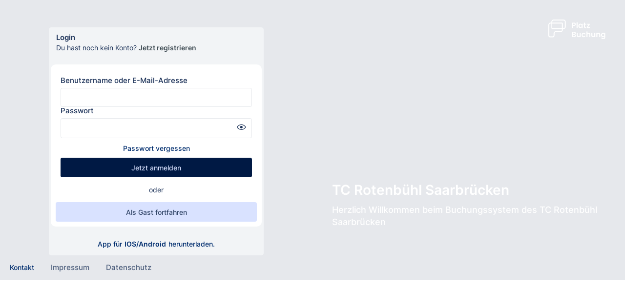

--- FILE ---
content_type: text/html; charset=utf-8
request_url: https://tcr-sb.app.platzbuchung.de/
body_size: 720
content:
<!doctype html><html lang="de"><head><meta charset="utf-8"/><link rel="icon" href="/favicon.ico"/><link rel="icon" type="image/png" sizes="32x32" href="/favicon-32x32.png"/><link rel="icon" type="image/png" sizes="16x16" href="/favicon-16x16.png"/><link rel="mask-icon" href="/safari-pinned-tab.svg" color="#5bbad5"/><meta name="viewport" content="width=device-width,initial-scale=1"/><meta name="theme-color" content="#ffffff"/><meta name="description" content="Online Buchungssystem Platzbuchung.de"/><link rel="apple-touch-icon" href="/apple-touch-icon.png"/><link rel="manifest" href="/manifest.json"/><title>Platzbuchung - Das Online Buchungssystem</title><script defer="defer" src="/static/js/main.0d208843.js"></script><link href="/static/css/main.180e6f36.css" rel="stylesheet"></head><body class="bg-white"><noscript>You need to enable JavaScript to run this app.</noscript><div id="root"></div></body></html>

--- FILE ---
content_type: text/css; charset=utf-8
request_url: https://tcr-sb.app.platzbuchung.de/static/css/main.180e6f36.css
body_size: 38386
content:
/*!
 * Bootstrap Grid v4.6.2 (https://getbootstrap.com/)
 * Copyright 2011-2022 The Bootstrap Authors
 * Copyright 2011-2022 Twitter, Inc.
 * Licensed under MIT (https://github.com/twbs/bootstrap/blob/main/LICENSE)
 */html{-ms-overflow-style:scrollbar;box-sizing:border-box}*,:after,:before{box-sizing:inherit}.container,.container-fluid,.container-lg,.container-md,.container-sm,.container-xl{margin-left:auto;margin-right:auto;padding-left:15px;padding-right:15px;width:100%}@media (min-width:576px){.container,.container-sm{max-width:540px}}@media (min-width:768px){.container,.container-md,.container-sm{max-width:720px}}@media (min-width:992px){.container,.container-lg,.container-md,.container-sm{max-width:960px}}@media (min-width:1200px){.container,.container-lg,.container-md,.container-sm,.container-xl{max-width:1140px}}.row{display:flex;flex-wrap:wrap;margin-left:-15px;margin-right:-15px}.no-gutters{margin-left:0;margin-right:0}.no-gutters>.col,.no-gutters>[class*=col-]{padding-left:0;padding-right:0}.col,.col-1,.col-10,.col-11,.col-12,.col-2,.col-3,.col-4,.col-5,.col-6,.col-7,.col-8,.col-9,.col-auto,.col-lg,.col-lg-1,.col-lg-10,.col-lg-11,.col-lg-12,.col-lg-2,.col-lg-3,.col-lg-4,.col-lg-5,.col-lg-6,.col-lg-7,.col-lg-8,.col-lg-9,.col-lg-auto,.col-md,.col-md-1,.col-md-10,.col-md-11,.col-md-12,.col-md-2,.col-md-3,.col-md-4,.col-md-5,.col-md-6,.col-md-7,.col-md-8,.col-md-9,.col-md-auto,.col-sm,.col-sm-1,.col-sm-10,.col-sm-11,.col-sm-12,.col-sm-2,.col-sm-3,.col-sm-4,.col-sm-5,.col-sm-6,.col-sm-7,.col-sm-8,.col-sm-9,.col-sm-auto,.col-xl,.col-xl-1,.col-xl-10,.col-xl-11,.col-xl-12,.col-xl-2,.col-xl-3,.col-xl-4,.col-xl-5,.col-xl-6,.col-xl-7,.col-xl-8,.col-xl-9,.col-xl-auto{padding-left:15px;padding-right:15px;position:relative;width:100%}.col{flex-basis:0;flex-grow:1;max-width:100%}.row-cols-1>*{flex:0 0 100%;max-width:100%}.row-cols-2>*{flex:0 0 50%;max-width:50%}.row-cols-3>*{flex:0 0 33.333333%;max-width:33.333333%}.row-cols-4>*{flex:0 0 25%;max-width:25%}.row-cols-5>*{flex:0 0 20%;max-width:20%}.row-cols-6>*{flex:0 0 16.666667%;max-width:16.666667%}.col-auto{flex:0 0 auto;max-width:100%;width:auto}.col-1{flex:0 0 8.333333%;max-width:8.333333%}.col-2{flex:0 0 16.666667%;max-width:16.666667%}.col-3{flex:0 0 25%;max-width:25%}.col-4{flex:0 0 33.333333%;max-width:33.333333%}.col-5{flex:0 0 41.666667%;max-width:41.666667%}.col-6{flex:0 0 50%;max-width:50%}.col-7{flex:0 0 58.333333%;max-width:58.333333%}.col-8{flex:0 0 66.666667%;max-width:66.666667%}.col-9{flex:0 0 75%;max-width:75%}.col-10{flex:0 0 83.333333%;max-width:83.333333%}.col-11{flex:0 0 91.666667%;max-width:91.666667%}.col-12{flex:0 0 100%;max-width:100%}.order-first{order:-1}.order-last{order:13}.order-0{order:0}.order-1{order:1}.order-2{order:2}.order-3{order:3}.order-4{order:4}.order-5{order:5}.order-6{order:6}.order-7{order:7}.order-8{order:8}.order-9{order:9}.order-10{order:10}.order-11{order:11}.order-12{order:12}.offset-1{margin-left:8.333333%}.offset-2{margin-left:16.666667%}.offset-3{margin-left:25%}.offset-4{margin-left:33.333333%}.offset-5{margin-left:41.666667%}.offset-6{margin-left:50%}.offset-7{margin-left:58.333333%}.offset-8{margin-left:66.666667%}.offset-9{margin-left:75%}.offset-10{margin-left:83.333333%}.offset-11{margin-left:91.666667%}@media (min-width:576px){.col-sm{flex-basis:0;flex-grow:1;max-width:100%}.row-cols-sm-1>*{flex:0 0 100%;max-width:100%}.row-cols-sm-2>*{flex:0 0 50%;max-width:50%}.row-cols-sm-3>*{flex:0 0 33.333333%;max-width:33.333333%}.row-cols-sm-4>*{flex:0 0 25%;max-width:25%}.row-cols-sm-5>*{flex:0 0 20%;max-width:20%}.row-cols-sm-6>*{flex:0 0 16.666667%;max-width:16.666667%}.col-sm-auto{flex:0 0 auto;max-width:100%;width:auto}.col-sm-1{flex:0 0 8.333333%;max-width:8.333333%}.col-sm-2{flex:0 0 16.666667%;max-width:16.666667%}.col-sm-3{flex:0 0 25%;max-width:25%}.col-sm-4{flex:0 0 33.333333%;max-width:33.333333%}.col-sm-5{flex:0 0 41.666667%;max-width:41.666667%}.col-sm-6{flex:0 0 50%;max-width:50%}.col-sm-7{flex:0 0 58.333333%;max-width:58.333333%}.col-sm-8{flex:0 0 66.666667%;max-width:66.666667%}.col-sm-9{flex:0 0 75%;max-width:75%}.col-sm-10{flex:0 0 83.333333%;max-width:83.333333%}.col-sm-11{flex:0 0 91.666667%;max-width:91.666667%}.col-sm-12{flex:0 0 100%;max-width:100%}.order-sm-first{order:-1}.order-sm-last{order:13}.order-sm-0{order:0}.order-sm-1{order:1}.order-sm-2{order:2}.order-sm-3{order:3}.order-sm-4{order:4}.order-sm-5{order:5}.order-sm-6{order:6}.order-sm-7{order:7}.order-sm-8{order:8}.order-sm-9{order:9}.order-sm-10{order:10}.order-sm-11{order:11}.order-sm-12{order:12}.offset-sm-0{margin-left:0}.offset-sm-1{margin-left:8.333333%}.offset-sm-2{margin-left:16.666667%}.offset-sm-3{margin-left:25%}.offset-sm-4{margin-left:33.333333%}.offset-sm-5{margin-left:41.666667%}.offset-sm-6{margin-left:50%}.offset-sm-7{margin-left:58.333333%}.offset-sm-8{margin-left:66.666667%}.offset-sm-9{margin-left:75%}.offset-sm-10{margin-left:83.333333%}.offset-sm-11{margin-left:91.666667%}}@media (min-width:768px){.col-md{flex-basis:0;flex-grow:1;max-width:100%}.row-cols-md-1>*{flex:0 0 100%;max-width:100%}.row-cols-md-2>*{flex:0 0 50%;max-width:50%}.row-cols-md-3>*{flex:0 0 33.333333%;max-width:33.333333%}.row-cols-md-4>*{flex:0 0 25%;max-width:25%}.row-cols-md-5>*{flex:0 0 20%;max-width:20%}.row-cols-md-6>*{flex:0 0 16.666667%;max-width:16.666667%}.col-md-auto{flex:0 0 auto;max-width:100%;width:auto}.col-md-1{flex:0 0 8.333333%;max-width:8.333333%}.col-md-2{flex:0 0 16.666667%;max-width:16.666667%}.col-md-3{flex:0 0 25%;max-width:25%}.col-md-4{flex:0 0 33.333333%;max-width:33.333333%}.col-md-5{flex:0 0 41.666667%;max-width:41.666667%}.col-md-6{flex:0 0 50%;max-width:50%}.col-md-7{flex:0 0 58.333333%;max-width:58.333333%}.col-md-8{flex:0 0 66.666667%;max-width:66.666667%}.col-md-9{flex:0 0 75%;max-width:75%}.col-md-10{flex:0 0 83.333333%;max-width:83.333333%}.col-md-11{flex:0 0 91.666667%;max-width:91.666667%}.col-md-12{flex:0 0 100%;max-width:100%}.order-md-first{order:-1}.order-md-last{order:13}.order-md-0{order:0}.order-md-1{order:1}.order-md-2{order:2}.order-md-3{order:3}.order-md-4{order:4}.order-md-5{order:5}.order-md-6{order:6}.order-md-7{order:7}.order-md-8{order:8}.order-md-9{order:9}.order-md-10{order:10}.order-md-11{order:11}.order-md-12{order:12}.offset-md-0{margin-left:0}.offset-md-1{margin-left:8.333333%}.offset-md-2{margin-left:16.666667%}.offset-md-3{margin-left:25%}.offset-md-4{margin-left:33.333333%}.offset-md-5{margin-left:41.666667%}.offset-md-6{margin-left:50%}.offset-md-7{margin-left:58.333333%}.offset-md-8{margin-left:66.666667%}.offset-md-9{margin-left:75%}.offset-md-10{margin-left:83.333333%}.offset-md-11{margin-left:91.666667%}}@media (min-width:992px){.col-lg{flex-basis:0;flex-grow:1;max-width:100%}.row-cols-lg-1>*{flex:0 0 100%;max-width:100%}.row-cols-lg-2>*{flex:0 0 50%;max-width:50%}.row-cols-lg-3>*{flex:0 0 33.333333%;max-width:33.333333%}.row-cols-lg-4>*{flex:0 0 25%;max-width:25%}.row-cols-lg-5>*{flex:0 0 20%;max-width:20%}.row-cols-lg-6>*{flex:0 0 16.666667%;max-width:16.666667%}.col-lg-auto{flex:0 0 auto;max-width:100%;width:auto}.col-lg-1{flex:0 0 8.333333%;max-width:8.333333%}.col-lg-2{flex:0 0 16.666667%;max-width:16.666667%}.col-lg-3{flex:0 0 25%;max-width:25%}.col-lg-4{flex:0 0 33.333333%;max-width:33.333333%}.col-lg-5{flex:0 0 41.666667%;max-width:41.666667%}.col-lg-6{flex:0 0 50%;max-width:50%}.col-lg-7{flex:0 0 58.333333%;max-width:58.333333%}.col-lg-8{flex:0 0 66.666667%;max-width:66.666667%}.col-lg-9{flex:0 0 75%;max-width:75%}.col-lg-10{flex:0 0 83.333333%;max-width:83.333333%}.col-lg-11{flex:0 0 91.666667%;max-width:91.666667%}.col-lg-12{flex:0 0 100%;max-width:100%}.order-lg-first{order:-1}.order-lg-last{order:13}.order-lg-0{order:0}.order-lg-1{order:1}.order-lg-2{order:2}.order-lg-3{order:3}.order-lg-4{order:4}.order-lg-5{order:5}.order-lg-6{order:6}.order-lg-7{order:7}.order-lg-8{order:8}.order-lg-9{order:9}.order-lg-10{order:10}.order-lg-11{order:11}.order-lg-12{order:12}.offset-lg-0{margin-left:0}.offset-lg-1{margin-left:8.333333%}.offset-lg-2{margin-left:16.666667%}.offset-lg-3{margin-left:25%}.offset-lg-4{margin-left:33.333333%}.offset-lg-5{margin-left:41.666667%}.offset-lg-6{margin-left:50%}.offset-lg-7{margin-left:58.333333%}.offset-lg-8{margin-left:66.666667%}.offset-lg-9{margin-left:75%}.offset-lg-10{margin-left:83.333333%}.offset-lg-11{margin-left:91.666667%}}@media (min-width:1200px){.col-xl{flex-basis:0;flex-grow:1;max-width:100%}.row-cols-xl-1>*{flex:0 0 100%;max-width:100%}.row-cols-xl-2>*{flex:0 0 50%;max-width:50%}.row-cols-xl-3>*{flex:0 0 33.333333%;max-width:33.333333%}.row-cols-xl-4>*{flex:0 0 25%;max-width:25%}.row-cols-xl-5>*{flex:0 0 20%;max-width:20%}.row-cols-xl-6>*{flex:0 0 16.666667%;max-width:16.666667%}.col-xl-auto{flex:0 0 auto;max-width:100%;width:auto}.col-xl-1{flex:0 0 8.333333%;max-width:8.333333%}.col-xl-2{flex:0 0 16.666667%;max-width:16.666667%}.col-xl-3{flex:0 0 25%;max-width:25%}.col-xl-4{flex:0 0 33.333333%;max-width:33.333333%}.col-xl-5{flex:0 0 41.666667%;max-width:41.666667%}.col-xl-6{flex:0 0 50%;max-width:50%}.col-xl-7{flex:0 0 58.333333%;max-width:58.333333%}.col-xl-8{flex:0 0 66.666667%;max-width:66.666667%}.col-xl-9{flex:0 0 75%;max-width:75%}.col-xl-10{flex:0 0 83.333333%;max-width:83.333333%}.col-xl-11{flex:0 0 91.666667%;max-width:91.666667%}.col-xl-12{flex:0 0 100%;max-width:100%}.order-xl-first{order:-1}.order-xl-last{order:13}.order-xl-0{order:0}.order-xl-1{order:1}.order-xl-2{order:2}.order-xl-3{order:3}.order-xl-4{order:4}.order-xl-5{order:5}.order-xl-6{order:6}.order-xl-7{order:7}.order-xl-8{order:8}.order-xl-9{order:9}.order-xl-10{order:10}.order-xl-11{order:11}.order-xl-12{order:12}.offset-xl-0{margin-left:0}.offset-xl-1{margin-left:8.333333%}.offset-xl-2{margin-left:16.666667%}.offset-xl-3{margin-left:25%}.offset-xl-4{margin-left:33.333333%}.offset-xl-5{margin-left:41.666667%}.offset-xl-6{margin-left:50%}.offset-xl-7{margin-left:58.333333%}.offset-xl-8{margin-left:66.666667%}.offset-xl-9{margin-left:75%}.offset-xl-10{margin-left:83.333333%}.offset-xl-11{margin-left:91.666667%}}.d-none{display:none!important}.d-inline{display:inline!important}.d-inline-block{display:inline-block!important}.d-block{display:block!important}.d-table{display:table!important}.d-table-row{display:table-row!important}.d-table-cell{display:table-cell!important}.d-flex{display:flex!important}.d-inline-flex{display:inline-flex!important}@media (min-width:576px){.d-sm-none{display:none!important}.d-sm-inline{display:inline!important}.d-sm-inline-block{display:inline-block!important}.d-sm-block{display:block!important}.d-sm-table{display:table!important}.d-sm-table-row{display:table-row!important}.d-sm-table-cell{display:table-cell!important}.d-sm-flex{display:flex!important}.d-sm-inline-flex{display:inline-flex!important}}@media (min-width:768px){.d-md-none{display:none!important}.d-md-inline{display:inline!important}.d-md-inline-block{display:inline-block!important}.d-md-block{display:block!important}.d-md-table{display:table!important}.d-md-table-row{display:table-row!important}.d-md-table-cell{display:table-cell!important}.d-md-flex{display:flex!important}.d-md-inline-flex{display:inline-flex!important}}@media (min-width:992px){.d-lg-none{display:none!important}.d-lg-inline{display:inline!important}.d-lg-inline-block{display:inline-block!important}.d-lg-block{display:block!important}.d-lg-table{display:table!important}.d-lg-table-row{display:table-row!important}.d-lg-table-cell{display:table-cell!important}.d-lg-flex{display:flex!important}.d-lg-inline-flex{display:inline-flex!important}}@media (min-width:1200px){.d-xl-none{display:none!important}.d-xl-inline{display:inline!important}.d-xl-inline-block{display:inline-block!important}.d-xl-block{display:block!important}.d-xl-table{display:table!important}.d-xl-table-row{display:table-row!important}.d-xl-table-cell{display:table-cell!important}.d-xl-flex{display:flex!important}.d-xl-inline-flex{display:inline-flex!important}}@media print{.d-print-none{display:none!important}.d-print-inline{display:inline!important}.d-print-inline-block{display:inline-block!important}.d-print-block{display:block!important}.d-print-table{display:table!important}.d-print-table-row{display:table-row!important}.d-print-table-cell{display:table-cell!important}.d-print-flex{display:flex!important}.d-print-inline-flex{display:inline-flex!important}}.flex-row{flex-direction:row!important}.flex-column{flex-direction:column!important}.flex-row-reverse{flex-direction:row-reverse!important}.flex-column-reverse{flex-direction:column-reverse!important}.flex-wrap{flex-wrap:wrap!important}.flex-nowrap{flex-wrap:nowrap!important}.flex-wrap-reverse{flex-wrap:wrap-reverse!important}.flex-fill{flex:1 1 auto!important}.flex-grow-0{flex-grow:0!important}.flex-grow-1{flex-grow:1!important}.flex-shrink-0{flex-shrink:0!important}.flex-shrink-1{flex-shrink:1!important}.justify-content-start{justify-content:flex-start!important}.justify-content-end{justify-content:flex-end!important}.justify-content-center{justify-content:center!important}.justify-content-between{justify-content:space-between!important}.justify-content-around{justify-content:space-around!important}.align-items-start{align-items:flex-start!important}.align-items-end{align-items:flex-end!important}.align-items-center{align-items:center!important}.align-items-baseline{align-items:baseline!important}.align-items-stretch{align-items:stretch!important}.align-content-start{align-content:flex-start!important}.align-content-end{align-content:flex-end!important}.align-content-center{align-content:center!important}.align-content-between{align-content:space-between!important}.align-content-around{align-content:space-around!important}.align-content-stretch{align-content:stretch!important}.align-self-auto{align-self:auto!important}.align-self-start{align-self:flex-start!important}.align-self-end{align-self:flex-end!important}.align-self-center{align-self:center!important}.align-self-baseline{align-self:baseline!important}.align-self-stretch{align-self:stretch!important}@media (min-width:576px){.flex-sm-row{flex-direction:row!important}.flex-sm-column{flex-direction:column!important}.flex-sm-row-reverse{flex-direction:row-reverse!important}.flex-sm-column-reverse{flex-direction:column-reverse!important}.flex-sm-wrap{flex-wrap:wrap!important}.flex-sm-nowrap{flex-wrap:nowrap!important}.flex-sm-wrap-reverse{flex-wrap:wrap-reverse!important}.flex-sm-fill{flex:1 1 auto!important}.flex-sm-grow-0{flex-grow:0!important}.flex-sm-grow-1{flex-grow:1!important}.flex-sm-shrink-0{flex-shrink:0!important}.flex-sm-shrink-1{flex-shrink:1!important}.justify-content-sm-start{justify-content:flex-start!important}.justify-content-sm-end{justify-content:flex-end!important}.justify-content-sm-center{justify-content:center!important}.justify-content-sm-between{justify-content:space-between!important}.justify-content-sm-around{justify-content:space-around!important}.align-items-sm-start{align-items:flex-start!important}.align-items-sm-end{align-items:flex-end!important}.align-items-sm-center{align-items:center!important}.align-items-sm-baseline{align-items:baseline!important}.align-items-sm-stretch{align-items:stretch!important}.align-content-sm-start{align-content:flex-start!important}.align-content-sm-end{align-content:flex-end!important}.align-content-sm-center{align-content:center!important}.align-content-sm-between{align-content:space-between!important}.align-content-sm-around{align-content:space-around!important}.align-content-sm-stretch{align-content:stretch!important}.align-self-sm-auto{align-self:auto!important}.align-self-sm-start{align-self:flex-start!important}.align-self-sm-end{align-self:flex-end!important}.align-self-sm-center{align-self:center!important}.align-self-sm-baseline{align-self:baseline!important}.align-self-sm-stretch{align-self:stretch!important}}@media (min-width:768px){.flex-md-row{flex-direction:row!important}.flex-md-column{flex-direction:column!important}.flex-md-row-reverse{flex-direction:row-reverse!important}.flex-md-column-reverse{flex-direction:column-reverse!important}.flex-md-wrap{flex-wrap:wrap!important}.flex-md-nowrap{flex-wrap:nowrap!important}.flex-md-wrap-reverse{flex-wrap:wrap-reverse!important}.flex-md-fill{flex:1 1 auto!important}.flex-md-grow-0{flex-grow:0!important}.flex-md-grow-1{flex-grow:1!important}.flex-md-shrink-0{flex-shrink:0!important}.flex-md-shrink-1{flex-shrink:1!important}.justify-content-md-start{justify-content:flex-start!important}.justify-content-md-end{justify-content:flex-end!important}.justify-content-md-center{justify-content:center!important}.justify-content-md-between{justify-content:space-between!important}.justify-content-md-around{justify-content:space-around!important}.align-items-md-start{align-items:flex-start!important}.align-items-md-end{align-items:flex-end!important}.align-items-md-center{align-items:center!important}.align-items-md-baseline{align-items:baseline!important}.align-items-md-stretch{align-items:stretch!important}.align-content-md-start{align-content:flex-start!important}.align-content-md-end{align-content:flex-end!important}.align-content-md-center{align-content:center!important}.align-content-md-between{align-content:space-between!important}.align-content-md-around{align-content:space-around!important}.align-content-md-stretch{align-content:stretch!important}.align-self-md-auto{align-self:auto!important}.align-self-md-start{align-self:flex-start!important}.align-self-md-end{align-self:flex-end!important}.align-self-md-center{align-self:center!important}.align-self-md-baseline{align-self:baseline!important}.align-self-md-stretch{align-self:stretch!important}}@media (min-width:992px){.flex-lg-row{flex-direction:row!important}.flex-lg-column{flex-direction:column!important}.flex-lg-row-reverse{flex-direction:row-reverse!important}.flex-lg-column-reverse{flex-direction:column-reverse!important}.flex-lg-wrap{flex-wrap:wrap!important}.flex-lg-nowrap{flex-wrap:nowrap!important}.flex-lg-wrap-reverse{flex-wrap:wrap-reverse!important}.flex-lg-fill{flex:1 1 auto!important}.flex-lg-grow-0{flex-grow:0!important}.flex-lg-grow-1{flex-grow:1!important}.flex-lg-shrink-0{flex-shrink:0!important}.flex-lg-shrink-1{flex-shrink:1!important}.justify-content-lg-start{justify-content:flex-start!important}.justify-content-lg-end{justify-content:flex-end!important}.justify-content-lg-center{justify-content:center!important}.justify-content-lg-between{justify-content:space-between!important}.justify-content-lg-around{justify-content:space-around!important}.align-items-lg-start{align-items:flex-start!important}.align-items-lg-end{align-items:flex-end!important}.align-items-lg-center{align-items:center!important}.align-items-lg-baseline{align-items:baseline!important}.align-items-lg-stretch{align-items:stretch!important}.align-content-lg-start{align-content:flex-start!important}.align-content-lg-end{align-content:flex-end!important}.align-content-lg-center{align-content:center!important}.align-content-lg-between{align-content:space-between!important}.align-content-lg-around{align-content:space-around!important}.align-content-lg-stretch{align-content:stretch!important}.align-self-lg-auto{align-self:auto!important}.align-self-lg-start{align-self:flex-start!important}.align-self-lg-end{align-self:flex-end!important}.align-self-lg-center{align-self:center!important}.align-self-lg-baseline{align-self:baseline!important}.align-self-lg-stretch{align-self:stretch!important}}@media (min-width:1200px){.flex-xl-row{flex-direction:row!important}.flex-xl-column{flex-direction:column!important}.flex-xl-row-reverse{flex-direction:row-reverse!important}.flex-xl-column-reverse{flex-direction:column-reverse!important}.flex-xl-wrap{flex-wrap:wrap!important}.flex-xl-nowrap{flex-wrap:nowrap!important}.flex-xl-wrap-reverse{flex-wrap:wrap-reverse!important}.flex-xl-fill{flex:1 1 auto!important}.flex-xl-grow-0{flex-grow:0!important}.flex-xl-grow-1{flex-grow:1!important}.flex-xl-shrink-0{flex-shrink:0!important}.flex-xl-shrink-1{flex-shrink:1!important}.justify-content-xl-start{justify-content:flex-start!important}.justify-content-xl-end{justify-content:flex-end!important}.justify-content-xl-center{justify-content:center!important}.justify-content-xl-between{justify-content:space-between!important}.justify-content-xl-around{justify-content:space-around!important}.align-items-xl-start{align-items:flex-start!important}.align-items-xl-end{align-items:flex-end!important}.align-items-xl-center{align-items:center!important}.align-items-xl-baseline{align-items:baseline!important}.align-items-xl-stretch{align-items:stretch!important}.align-content-xl-start{align-content:flex-start!important}.align-content-xl-end{align-content:flex-end!important}.align-content-xl-center{align-content:center!important}.align-content-xl-between{align-content:space-between!important}.align-content-xl-around{align-content:space-around!important}.align-content-xl-stretch{align-content:stretch!important}.align-self-xl-auto{align-self:auto!important}.align-self-xl-start{align-self:flex-start!important}.align-self-xl-end{align-self:flex-end!important}.align-self-xl-center{align-self:center!important}.align-self-xl-baseline{align-self:baseline!important}.align-self-xl-stretch{align-self:stretch!important}}.m-0{margin:0!important}.mt-0,.my-0{margin-top:0!important}.mr-0,.mx-0{margin-right:0!important}.mb-0,.my-0{margin-bottom:0!important}.ml-0,.mx-0{margin-left:0!important}.m-1{margin:.25rem!important}.mt-1,.my-1{margin-top:.25rem!important}.mr-1,.mx-1{margin-right:.25rem!important}.mb-1,.my-1{margin-bottom:.25rem!important}.ml-1,.mx-1{margin-left:.25rem!important}.m-2{margin:.5rem!important}.mt-2,.my-2{margin-top:.5rem!important}.mr-2,.mx-2{margin-right:.5rem!important}.mb-2,.my-2{margin-bottom:.5rem!important}.ml-2,.mx-2{margin-left:.5rem!important}.m-3{margin:1rem!important}.mt-3,.my-3{margin-top:1rem!important}.mr-3,.mx-3{margin-right:1rem!important}.mb-3,.my-3{margin-bottom:1rem!important}.ml-3,.mx-3{margin-left:1rem!important}.m-4{margin:1.5rem!important}.mt-4,.my-4{margin-top:1.5rem!important}.mr-4,.mx-4{margin-right:1.5rem!important}.mb-4,.my-4{margin-bottom:1.5rem!important}.ml-4,.mx-4{margin-left:1.5rem!important}.m-5{margin:3rem!important}.mt-5,.my-5{margin-top:3rem!important}.mr-5,.mx-5{margin-right:3rem!important}.mb-5,.my-5{margin-bottom:3rem!important}.ml-5,.mx-5{margin-left:3rem!important}.p-0{padding:0!important}.pt-0,.py-0{padding-top:0!important}.pr-0,.px-0{padding-right:0!important}.pb-0,.py-0{padding-bottom:0!important}.pl-0,.px-0{padding-left:0!important}.p-1{padding:.25rem!important}.pt-1,.py-1{padding-top:.25rem!important}.pr-1,.px-1{padding-right:.25rem!important}.pb-1,.py-1{padding-bottom:.25rem!important}.pl-1,.px-1{padding-left:.25rem!important}.p-2{padding:.5rem!important}.pt-2,.py-2{padding-top:.5rem!important}.pr-2,.px-2{padding-right:.5rem!important}.pb-2,.py-2{padding-bottom:.5rem!important}.pl-2,.px-2{padding-left:.5rem!important}.p-3{padding:1rem!important}.pt-3,.py-3{padding-top:1rem!important}.pr-3,.px-3{padding-right:1rem!important}.pb-3,.py-3{padding-bottom:1rem!important}.pl-3,.px-3{padding-left:1rem!important}.p-4{padding:1.5rem!important}.pt-4,.py-4{padding-top:1.5rem!important}.pr-4,.px-4{padding-right:1.5rem!important}.pb-4,.py-4{padding-bottom:1.5rem!important}.pl-4,.px-4{padding-left:1.5rem!important}.p-5{padding:3rem!important}.pt-5,.py-5{padding-top:3rem!important}.pr-5,.px-5{padding-right:3rem!important}.pb-5,.py-5{padding-bottom:3rem!important}.pl-5,.px-5{padding-left:3rem!important}.m-n1{margin:-.25rem!important}.mt-n1,.my-n1{margin-top:-.25rem!important}.mr-n1,.mx-n1{margin-right:-.25rem!important}.mb-n1,.my-n1{margin-bottom:-.25rem!important}.ml-n1,.mx-n1{margin-left:-.25rem!important}.m-n2{margin:-.5rem!important}.mt-n2,.my-n2{margin-top:-.5rem!important}.mr-n2,.mx-n2{margin-right:-.5rem!important}.mb-n2,.my-n2{margin-bottom:-.5rem!important}.ml-n2,.mx-n2{margin-left:-.5rem!important}.m-n3{margin:-1rem!important}.mt-n3,.my-n3{margin-top:-1rem!important}.mr-n3,.mx-n3{margin-right:-1rem!important}.mb-n3,.my-n3{margin-bottom:-1rem!important}.ml-n3,.mx-n3{margin-left:-1rem!important}.m-n4{margin:-1.5rem!important}.mt-n4,.my-n4{margin-top:-1.5rem!important}.mr-n4,.mx-n4{margin-right:-1.5rem!important}.mb-n4,.my-n4{margin-bottom:-1.5rem!important}.ml-n4,.mx-n4{margin-left:-1.5rem!important}.m-n5{margin:-3rem!important}.mt-n5,.my-n5{margin-top:-3rem!important}.mr-n5,.mx-n5{margin-right:-3rem!important}.mb-n5,.my-n5{margin-bottom:-3rem!important}.ml-n5,.mx-n5{margin-left:-3rem!important}.m-auto{margin:auto!important}.mt-auto,.my-auto{margin-top:auto!important}.mr-auto,.mx-auto{margin-right:auto!important}.mb-auto,.my-auto{margin-bottom:auto!important}.ml-auto,.mx-auto{margin-left:auto!important}@media (min-width:576px){.m-sm-0{margin:0!important}.mt-sm-0,.my-sm-0{margin-top:0!important}.mr-sm-0,.mx-sm-0{margin-right:0!important}.mb-sm-0,.my-sm-0{margin-bottom:0!important}.ml-sm-0,.mx-sm-0{margin-left:0!important}.m-sm-1{margin:.25rem!important}.mt-sm-1,.my-sm-1{margin-top:.25rem!important}.mr-sm-1,.mx-sm-1{margin-right:.25rem!important}.mb-sm-1,.my-sm-1{margin-bottom:.25rem!important}.ml-sm-1,.mx-sm-1{margin-left:.25rem!important}.m-sm-2{margin:.5rem!important}.mt-sm-2,.my-sm-2{margin-top:.5rem!important}.mr-sm-2,.mx-sm-2{margin-right:.5rem!important}.mb-sm-2,.my-sm-2{margin-bottom:.5rem!important}.ml-sm-2,.mx-sm-2{margin-left:.5rem!important}.m-sm-3{margin:1rem!important}.mt-sm-3,.my-sm-3{margin-top:1rem!important}.mr-sm-3,.mx-sm-3{margin-right:1rem!important}.mb-sm-3,.my-sm-3{margin-bottom:1rem!important}.ml-sm-3,.mx-sm-3{margin-left:1rem!important}.m-sm-4{margin:1.5rem!important}.mt-sm-4,.my-sm-4{margin-top:1.5rem!important}.mr-sm-4,.mx-sm-4{margin-right:1.5rem!important}.mb-sm-4,.my-sm-4{margin-bottom:1.5rem!important}.ml-sm-4,.mx-sm-4{margin-left:1.5rem!important}.m-sm-5{margin:3rem!important}.mt-sm-5,.my-sm-5{margin-top:3rem!important}.mr-sm-5,.mx-sm-5{margin-right:3rem!important}.mb-sm-5,.my-sm-5{margin-bottom:3rem!important}.ml-sm-5,.mx-sm-5{margin-left:3rem!important}.p-sm-0{padding:0!important}.pt-sm-0,.py-sm-0{padding-top:0!important}.pr-sm-0,.px-sm-0{padding-right:0!important}.pb-sm-0,.py-sm-0{padding-bottom:0!important}.pl-sm-0,.px-sm-0{padding-left:0!important}.p-sm-1{padding:.25rem!important}.pt-sm-1,.py-sm-1{padding-top:.25rem!important}.pr-sm-1,.px-sm-1{padding-right:.25rem!important}.pb-sm-1,.py-sm-1{padding-bottom:.25rem!important}.pl-sm-1,.px-sm-1{padding-left:.25rem!important}.p-sm-2{padding:.5rem!important}.pt-sm-2,.py-sm-2{padding-top:.5rem!important}.pr-sm-2,.px-sm-2{padding-right:.5rem!important}.pb-sm-2,.py-sm-2{padding-bottom:.5rem!important}.pl-sm-2,.px-sm-2{padding-left:.5rem!important}.p-sm-3{padding:1rem!important}.pt-sm-3,.py-sm-3{padding-top:1rem!important}.pr-sm-3,.px-sm-3{padding-right:1rem!important}.pb-sm-3,.py-sm-3{padding-bottom:1rem!important}.pl-sm-3,.px-sm-3{padding-left:1rem!important}.p-sm-4{padding:1.5rem!important}.pt-sm-4,.py-sm-4{padding-top:1.5rem!important}.pr-sm-4,.px-sm-4{padding-right:1.5rem!important}.pb-sm-4,.py-sm-4{padding-bottom:1.5rem!important}.pl-sm-4,.px-sm-4{padding-left:1.5rem!important}.p-sm-5{padding:3rem!important}.pt-sm-5,.py-sm-5{padding-top:3rem!important}.pr-sm-5,.px-sm-5{padding-right:3rem!important}.pb-sm-5,.py-sm-5{padding-bottom:3rem!important}.pl-sm-5,.px-sm-5{padding-left:3rem!important}.m-sm-n1{margin:-.25rem!important}.mt-sm-n1,.my-sm-n1{margin-top:-.25rem!important}.mr-sm-n1,.mx-sm-n1{margin-right:-.25rem!important}.mb-sm-n1,.my-sm-n1{margin-bottom:-.25rem!important}.ml-sm-n1,.mx-sm-n1{margin-left:-.25rem!important}.m-sm-n2{margin:-.5rem!important}.mt-sm-n2,.my-sm-n2{margin-top:-.5rem!important}.mr-sm-n2,.mx-sm-n2{margin-right:-.5rem!important}.mb-sm-n2,.my-sm-n2{margin-bottom:-.5rem!important}.ml-sm-n2,.mx-sm-n2{margin-left:-.5rem!important}.m-sm-n3{margin:-1rem!important}.mt-sm-n3,.my-sm-n3{margin-top:-1rem!important}.mr-sm-n3,.mx-sm-n3{margin-right:-1rem!important}.mb-sm-n3,.my-sm-n3{margin-bottom:-1rem!important}.ml-sm-n3,.mx-sm-n3{margin-left:-1rem!important}.m-sm-n4{margin:-1.5rem!important}.mt-sm-n4,.my-sm-n4{margin-top:-1.5rem!important}.mr-sm-n4,.mx-sm-n4{margin-right:-1.5rem!important}.mb-sm-n4,.my-sm-n4{margin-bottom:-1.5rem!important}.ml-sm-n4,.mx-sm-n4{margin-left:-1.5rem!important}.m-sm-n5{margin:-3rem!important}.mt-sm-n5,.my-sm-n5{margin-top:-3rem!important}.mr-sm-n5,.mx-sm-n5{margin-right:-3rem!important}.mb-sm-n5,.my-sm-n5{margin-bottom:-3rem!important}.ml-sm-n5,.mx-sm-n5{margin-left:-3rem!important}.m-sm-auto{margin:auto!important}.mt-sm-auto,.my-sm-auto{margin-top:auto!important}.mr-sm-auto,.mx-sm-auto{margin-right:auto!important}.mb-sm-auto,.my-sm-auto{margin-bottom:auto!important}.ml-sm-auto,.mx-sm-auto{margin-left:auto!important}}@media (min-width:768px){.m-md-0{margin:0!important}.mt-md-0,.my-md-0{margin-top:0!important}.mr-md-0,.mx-md-0{margin-right:0!important}.mb-md-0,.my-md-0{margin-bottom:0!important}.ml-md-0,.mx-md-0{margin-left:0!important}.m-md-1{margin:.25rem!important}.mt-md-1,.my-md-1{margin-top:.25rem!important}.mr-md-1,.mx-md-1{margin-right:.25rem!important}.mb-md-1,.my-md-1{margin-bottom:.25rem!important}.ml-md-1,.mx-md-1{margin-left:.25rem!important}.m-md-2{margin:.5rem!important}.mt-md-2,.my-md-2{margin-top:.5rem!important}.mr-md-2,.mx-md-2{margin-right:.5rem!important}.mb-md-2,.my-md-2{margin-bottom:.5rem!important}.ml-md-2,.mx-md-2{margin-left:.5rem!important}.m-md-3{margin:1rem!important}.mt-md-3,.my-md-3{margin-top:1rem!important}.mr-md-3,.mx-md-3{margin-right:1rem!important}.mb-md-3,.my-md-3{margin-bottom:1rem!important}.ml-md-3,.mx-md-3{margin-left:1rem!important}.m-md-4{margin:1.5rem!important}.mt-md-4,.my-md-4{margin-top:1.5rem!important}.mr-md-4,.mx-md-4{margin-right:1.5rem!important}.mb-md-4,.my-md-4{margin-bottom:1.5rem!important}.ml-md-4,.mx-md-4{margin-left:1.5rem!important}.m-md-5{margin:3rem!important}.mt-md-5,.my-md-5{margin-top:3rem!important}.mr-md-5,.mx-md-5{margin-right:3rem!important}.mb-md-5,.my-md-5{margin-bottom:3rem!important}.ml-md-5,.mx-md-5{margin-left:3rem!important}.p-md-0{padding:0!important}.pt-md-0,.py-md-0{padding-top:0!important}.pr-md-0,.px-md-0{padding-right:0!important}.pb-md-0,.py-md-0{padding-bottom:0!important}.pl-md-0,.px-md-0{padding-left:0!important}.p-md-1{padding:.25rem!important}.pt-md-1,.py-md-1{padding-top:.25rem!important}.pr-md-1,.px-md-1{padding-right:.25rem!important}.pb-md-1,.py-md-1{padding-bottom:.25rem!important}.pl-md-1,.px-md-1{padding-left:.25rem!important}.p-md-2{padding:.5rem!important}.pt-md-2,.py-md-2{padding-top:.5rem!important}.pr-md-2,.px-md-2{padding-right:.5rem!important}.pb-md-2,.py-md-2{padding-bottom:.5rem!important}.pl-md-2,.px-md-2{padding-left:.5rem!important}.p-md-3{padding:1rem!important}.pt-md-3,.py-md-3{padding-top:1rem!important}.pr-md-3,.px-md-3{padding-right:1rem!important}.pb-md-3,.py-md-3{padding-bottom:1rem!important}.pl-md-3,.px-md-3{padding-left:1rem!important}.p-md-4{padding:1.5rem!important}.pt-md-4,.py-md-4{padding-top:1.5rem!important}.pr-md-4,.px-md-4{padding-right:1.5rem!important}.pb-md-4,.py-md-4{padding-bottom:1.5rem!important}.pl-md-4,.px-md-4{padding-left:1.5rem!important}.p-md-5{padding:3rem!important}.pt-md-5,.py-md-5{padding-top:3rem!important}.pr-md-5,.px-md-5{padding-right:3rem!important}.pb-md-5,.py-md-5{padding-bottom:3rem!important}.pl-md-5,.px-md-5{padding-left:3rem!important}.m-md-n1{margin:-.25rem!important}.mt-md-n1,.my-md-n1{margin-top:-.25rem!important}.mr-md-n1,.mx-md-n1{margin-right:-.25rem!important}.mb-md-n1,.my-md-n1{margin-bottom:-.25rem!important}.ml-md-n1,.mx-md-n1{margin-left:-.25rem!important}.m-md-n2{margin:-.5rem!important}.mt-md-n2,.my-md-n2{margin-top:-.5rem!important}.mr-md-n2,.mx-md-n2{margin-right:-.5rem!important}.mb-md-n2,.my-md-n2{margin-bottom:-.5rem!important}.ml-md-n2,.mx-md-n2{margin-left:-.5rem!important}.m-md-n3{margin:-1rem!important}.mt-md-n3,.my-md-n3{margin-top:-1rem!important}.mr-md-n3,.mx-md-n3{margin-right:-1rem!important}.mb-md-n3,.my-md-n3{margin-bottom:-1rem!important}.ml-md-n3,.mx-md-n3{margin-left:-1rem!important}.m-md-n4{margin:-1.5rem!important}.mt-md-n4,.my-md-n4{margin-top:-1.5rem!important}.mr-md-n4,.mx-md-n4{margin-right:-1.5rem!important}.mb-md-n4,.my-md-n4{margin-bottom:-1.5rem!important}.ml-md-n4,.mx-md-n4{margin-left:-1.5rem!important}.m-md-n5{margin:-3rem!important}.mt-md-n5,.my-md-n5{margin-top:-3rem!important}.mr-md-n5,.mx-md-n5{margin-right:-3rem!important}.mb-md-n5,.my-md-n5{margin-bottom:-3rem!important}.ml-md-n5,.mx-md-n5{margin-left:-3rem!important}.m-md-auto{margin:auto!important}.mt-md-auto,.my-md-auto{margin-top:auto!important}.mr-md-auto,.mx-md-auto{margin-right:auto!important}.mb-md-auto,.my-md-auto{margin-bottom:auto!important}.ml-md-auto,.mx-md-auto{margin-left:auto!important}}@media (min-width:992px){.m-lg-0{margin:0!important}.mt-lg-0,.my-lg-0{margin-top:0!important}.mr-lg-0,.mx-lg-0{margin-right:0!important}.mb-lg-0,.my-lg-0{margin-bottom:0!important}.ml-lg-0,.mx-lg-0{margin-left:0!important}.m-lg-1{margin:.25rem!important}.mt-lg-1,.my-lg-1{margin-top:.25rem!important}.mr-lg-1,.mx-lg-1{margin-right:.25rem!important}.mb-lg-1,.my-lg-1{margin-bottom:.25rem!important}.ml-lg-1,.mx-lg-1{margin-left:.25rem!important}.m-lg-2{margin:.5rem!important}.mt-lg-2,.my-lg-2{margin-top:.5rem!important}.mr-lg-2,.mx-lg-2{margin-right:.5rem!important}.mb-lg-2,.my-lg-2{margin-bottom:.5rem!important}.ml-lg-2,.mx-lg-2{margin-left:.5rem!important}.m-lg-3{margin:1rem!important}.mt-lg-3,.my-lg-3{margin-top:1rem!important}.mr-lg-3,.mx-lg-3{margin-right:1rem!important}.mb-lg-3,.my-lg-3{margin-bottom:1rem!important}.ml-lg-3,.mx-lg-3{margin-left:1rem!important}.m-lg-4{margin:1.5rem!important}.mt-lg-4,.my-lg-4{margin-top:1.5rem!important}.mr-lg-4,.mx-lg-4{margin-right:1.5rem!important}.mb-lg-4,.my-lg-4{margin-bottom:1.5rem!important}.ml-lg-4,.mx-lg-4{margin-left:1.5rem!important}.m-lg-5{margin:3rem!important}.mt-lg-5,.my-lg-5{margin-top:3rem!important}.mr-lg-5,.mx-lg-5{margin-right:3rem!important}.mb-lg-5,.my-lg-5{margin-bottom:3rem!important}.ml-lg-5,.mx-lg-5{margin-left:3rem!important}.p-lg-0{padding:0!important}.pt-lg-0,.py-lg-0{padding-top:0!important}.pr-lg-0,.px-lg-0{padding-right:0!important}.pb-lg-0,.py-lg-0{padding-bottom:0!important}.pl-lg-0,.px-lg-0{padding-left:0!important}.p-lg-1{padding:.25rem!important}.pt-lg-1,.py-lg-1{padding-top:.25rem!important}.pr-lg-1,.px-lg-1{padding-right:.25rem!important}.pb-lg-1,.py-lg-1{padding-bottom:.25rem!important}.pl-lg-1,.px-lg-1{padding-left:.25rem!important}.p-lg-2{padding:.5rem!important}.pt-lg-2,.py-lg-2{padding-top:.5rem!important}.pr-lg-2,.px-lg-2{padding-right:.5rem!important}.pb-lg-2,.py-lg-2{padding-bottom:.5rem!important}.pl-lg-2,.px-lg-2{padding-left:.5rem!important}.p-lg-3{padding:1rem!important}.pt-lg-3,.py-lg-3{padding-top:1rem!important}.pr-lg-3,.px-lg-3{padding-right:1rem!important}.pb-lg-3,.py-lg-3{padding-bottom:1rem!important}.pl-lg-3,.px-lg-3{padding-left:1rem!important}.p-lg-4{padding:1.5rem!important}.pt-lg-4,.py-lg-4{padding-top:1.5rem!important}.pr-lg-4,.px-lg-4{padding-right:1.5rem!important}.pb-lg-4,.py-lg-4{padding-bottom:1.5rem!important}.pl-lg-4,.px-lg-4{padding-left:1.5rem!important}.p-lg-5{padding:3rem!important}.pt-lg-5,.py-lg-5{padding-top:3rem!important}.pr-lg-5,.px-lg-5{padding-right:3rem!important}.pb-lg-5,.py-lg-5{padding-bottom:3rem!important}.pl-lg-5,.px-lg-5{padding-left:3rem!important}.m-lg-n1{margin:-.25rem!important}.mt-lg-n1,.my-lg-n1{margin-top:-.25rem!important}.mr-lg-n1,.mx-lg-n1{margin-right:-.25rem!important}.mb-lg-n1,.my-lg-n1{margin-bottom:-.25rem!important}.ml-lg-n1,.mx-lg-n1{margin-left:-.25rem!important}.m-lg-n2{margin:-.5rem!important}.mt-lg-n2,.my-lg-n2{margin-top:-.5rem!important}.mr-lg-n2,.mx-lg-n2{margin-right:-.5rem!important}.mb-lg-n2,.my-lg-n2{margin-bottom:-.5rem!important}.ml-lg-n2,.mx-lg-n2{margin-left:-.5rem!important}.m-lg-n3{margin:-1rem!important}.mt-lg-n3,.my-lg-n3{margin-top:-1rem!important}.mr-lg-n3,.mx-lg-n3{margin-right:-1rem!important}.mb-lg-n3,.my-lg-n3{margin-bottom:-1rem!important}.ml-lg-n3,.mx-lg-n3{margin-left:-1rem!important}.m-lg-n4{margin:-1.5rem!important}.mt-lg-n4,.my-lg-n4{margin-top:-1.5rem!important}.mr-lg-n4,.mx-lg-n4{margin-right:-1.5rem!important}.mb-lg-n4,.my-lg-n4{margin-bottom:-1.5rem!important}.ml-lg-n4,.mx-lg-n4{margin-left:-1.5rem!important}.m-lg-n5{margin:-3rem!important}.mt-lg-n5,.my-lg-n5{margin-top:-3rem!important}.mr-lg-n5,.mx-lg-n5{margin-right:-3rem!important}.mb-lg-n5,.my-lg-n5{margin-bottom:-3rem!important}.ml-lg-n5,.mx-lg-n5{margin-left:-3rem!important}.m-lg-auto{margin:auto!important}.mt-lg-auto,.my-lg-auto{margin-top:auto!important}.mr-lg-auto,.mx-lg-auto{margin-right:auto!important}.mb-lg-auto,.my-lg-auto{margin-bottom:auto!important}.ml-lg-auto,.mx-lg-auto{margin-left:auto!important}}@media (min-width:1200px){.m-xl-0{margin:0!important}.mt-xl-0,.my-xl-0{margin-top:0!important}.mr-xl-0,.mx-xl-0{margin-right:0!important}.mb-xl-0,.my-xl-0{margin-bottom:0!important}.ml-xl-0,.mx-xl-0{margin-left:0!important}.m-xl-1{margin:.25rem!important}.mt-xl-1,.my-xl-1{margin-top:.25rem!important}.mr-xl-1,.mx-xl-1{margin-right:.25rem!important}.mb-xl-1,.my-xl-1{margin-bottom:.25rem!important}.ml-xl-1,.mx-xl-1{margin-left:.25rem!important}.m-xl-2{margin:.5rem!important}.mt-xl-2,.my-xl-2{margin-top:.5rem!important}.mr-xl-2,.mx-xl-2{margin-right:.5rem!important}.mb-xl-2,.my-xl-2{margin-bottom:.5rem!important}.ml-xl-2,.mx-xl-2{margin-left:.5rem!important}.m-xl-3{margin:1rem!important}.mt-xl-3,.my-xl-3{margin-top:1rem!important}.mr-xl-3,.mx-xl-3{margin-right:1rem!important}.mb-xl-3,.my-xl-3{margin-bottom:1rem!important}.ml-xl-3,.mx-xl-3{margin-left:1rem!important}.m-xl-4{margin:1.5rem!important}.mt-xl-4,.my-xl-4{margin-top:1.5rem!important}.mr-xl-4,.mx-xl-4{margin-right:1.5rem!important}.mb-xl-4,.my-xl-4{margin-bottom:1.5rem!important}.ml-xl-4,.mx-xl-4{margin-left:1.5rem!important}.m-xl-5{margin:3rem!important}.mt-xl-5,.my-xl-5{margin-top:3rem!important}.mr-xl-5,.mx-xl-5{margin-right:3rem!important}.mb-xl-5,.my-xl-5{margin-bottom:3rem!important}.ml-xl-5,.mx-xl-5{margin-left:3rem!important}.p-xl-0{padding:0!important}.pt-xl-0,.py-xl-0{padding-top:0!important}.pr-xl-0,.px-xl-0{padding-right:0!important}.pb-xl-0,.py-xl-0{padding-bottom:0!important}.pl-xl-0,.px-xl-0{padding-left:0!important}.p-xl-1{padding:.25rem!important}.pt-xl-1,.py-xl-1{padding-top:.25rem!important}.pr-xl-1,.px-xl-1{padding-right:.25rem!important}.pb-xl-1,.py-xl-1{padding-bottom:.25rem!important}.pl-xl-1,.px-xl-1{padding-left:.25rem!important}.p-xl-2{padding:.5rem!important}.pt-xl-2,.py-xl-2{padding-top:.5rem!important}.pr-xl-2,.px-xl-2{padding-right:.5rem!important}.pb-xl-2,.py-xl-2{padding-bottom:.5rem!important}.pl-xl-2,.px-xl-2{padding-left:.5rem!important}.p-xl-3{padding:1rem!important}.pt-xl-3,.py-xl-3{padding-top:1rem!important}.pr-xl-3,.px-xl-3{padding-right:1rem!important}.pb-xl-3,.py-xl-3{padding-bottom:1rem!important}.pl-xl-3,.px-xl-3{padding-left:1rem!important}.p-xl-4{padding:1.5rem!important}.pt-xl-4,.py-xl-4{padding-top:1.5rem!important}.pr-xl-4,.px-xl-4{padding-right:1.5rem!important}.pb-xl-4,.py-xl-4{padding-bottom:1.5rem!important}.pl-xl-4,.px-xl-4{padding-left:1.5rem!important}.p-xl-5{padding:3rem!important}.pt-xl-5,.py-xl-5{padding-top:3rem!important}.pr-xl-5,.px-xl-5{padding-right:3rem!important}.pb-xl-5,.py-xl-5{padding-bottom:3rem!important}.pl-xl-5,.px-xl-5{padding-left:3rem!important}.m-xl-n1{margin:-.25rem!important}.mt-xl-n1,.my-xl-n1{margin-top:-.25rem!important}.mr-xl-n1,.mx-xl-n1{margin-right:-.25rem!important}.mb-xl-n1,.my-xl-n1{margin-bottom:-.25rem!important}.ml-xl-n1,.mx-xl-n1{margin-left:-.25rem!important}.m-xl-n2{margin:-.5rem!important}.mt-xl-n2,.my-xl-n2{margin-top:-.5rem!important}.mr-xl-n2,.mx-xl-n2{margin-right:-.5rem!important}.mb-xl-n2,.my-xl-n2{margin-bottom:-.5rem!important}.ml-xl-n2,.mx-xl-n2{margin-left:-.5rem!important}.m-xl-n3{margin:-1rem!important}.mt-xl-n3,.my-xl-n3{margin-top:-1rem!important}.mr-xl-n3,.mx-xl-n3{margin-right:-1rem!important}.mb-xl-n3,.my-xl-n3{margin-bottom:-1rem!important}.ml-xl-n3,.mx-xl-n3{margin-left:-1rem!important}.m-xl-n4{margin:-1.5rem!important}.mt-xl-n4,.my-xl-n4{margin-top:-1.5rem!important}.mr-xl-n4,.mx-xl-n4{margin-right:-1.5rem!important}.mb-xl-n4,.my-xl-n4{margin-bottom:-1.5rem!important}.ml-xl-n4,.mx-xl-n4{margin-left:-1.5rem!important}.m-xl-n5{margin:-3rem!important}.mt-xl-n5,.my-xl-n5{margin-top:-3rem!important}.mr-xl-n5,.mx-xl-n5{margin-right:-3rem!important}.mb-xl-n5,.my-xl-n5{margin-bottom:-3rem!important}.ml-xl-n5,.mx-xl-n5{margin-left:-3rem!important}.m-xl-auto{margin:auto!important}.mt-xl-auto,.my-xl-auto{margin-top:auto!important}.mr-xl-auto,.mx-xl-auto{margin-right:auto!important}.mb-xl-auto,.my-xl-auto{margin-bottom:auto!important}.ml-xl-auto,.mx-xl-auto{margin-left:auto!important}}.ant-notification{font-feature-settings:"tnum","tnum";box-sizing:border-box;color:rgba(0,0,0,.85);font-size:14px;font-variant:tabular-nums;line-height:1.5715;list-style:none;margin:0 24px 0 0;padding:0;position:fixed;z-index:1010}.ant-notification-close-icon{cursor:pointer;font-size:14px}.ant-notification-hook-holder{position:relative}.ant-notification-notice{word-wrap:break-word;background:#fff;border-radius:2px;box-shadow:0 3px 6px -4px rgba(0,0,0,.12),0 6px 16px 0 rgba(0,0,0,.08),0 9px 28px 8px rgba(0,0,0,.05);line-height:1.5715;margin-bottom:16px;margin-left:auto;max-width:calc(100vw - 48px);overflow:hidden;padding:16px 24px;position:relative;width:384px}.ant-notification-bottom .ant-notification-notice,.ant-notification-top .ant-notification-notice{margin-left:auto;margin-right:auto}.ant-notification-bottomLeft .ant-notification-notice,.ant-notification-topLeft .ant-notification-notice{margin-left:0;margin-right:auto}.ant-notification-notice-message{color:rgba(0,0,0,.85);font-size:16px;line-height:24px;margin-bottom:8px}.ant-notification-notice-message-single-line-auto-margin{background-color:initial;display:block;max-width:4px;pointer-events:none;width:calc(264px - 100%)}.ant-notification-notice-message-single-line-auto-margin:before{content:"";display:block}.ant-notification-notice-description{font-size:14px}.ant-notification-notice-closable .ant-notification-notice-message{padding-right:24px}.ant-notification-notice-with-icon .ant-notification-notice-message{font-size:16px;margin-bottom:4px;margin-left:48px}.ant-notification-notice-with-icon .ant-notification-notice-description{font-size:14px;margin-left:48px}.ant-notification-notice-icon{font-size:24px;line-height:24px;margin-left:4px;position:absolute}.anticon.ant-notification-notice-icon-success{color:#52c41a}.anticon.ant-notification-notice-icon-info{color:#1890ff}.anticon.ant-notification-notice-icon-warning{color:#faad14}.anticon.ant-notification-notice-icon-error{color:#ff4d4f}.ant-notification-notice-close{color:rgba(0,0,0,.45);outline:none;position:absolute;right:22px;top:16px}.ant-notification-notice-close:hover{color:rgba(0,0,0,.67)}.ant-notification-notice-btn{float:right;margin-top:16px}.ant-notification .notification-fade-effect,.ant-notification-fade-appear,.ant-notification-fade-enter{animation-duration:.24s;animation-fill-mode:both;animation-timing-function:cubic-bezier(.645,.045,.355,1)}.ant-notification-fade-appear,.ant-notification-fade-enter{animation-play-state:paused;opacity:0}.ant-notification-fade-leave{animation-duration:.2s;animation-fill-mode:both;animation-play-state:paused;animation-timing-function:cubic-bezier(.645,.045,.355,1)}.ant-notification-fade-appear.ant-notification-fade-appear-active,.ant-notification-fade-enter.ant-notification-fade-enter-active{animation-name:NotificationFadeIn;animation-play-state:running}.ant-notification-fade-leave.ant-notification-fade-leave-active{animation-name:NotificationFadeOut;animation-play-state:running}@keyframes NotificationFadeIn{0%{left:384px;opacity:0}to{left:0;opacity:1}}@keyframes NotificationFadeOut{0%{margin-bottom:16px;max-height:150px;opacity:1}to{margin-bottom:0;max-height:0;opacity:0;padding-bottom:0;padding-top:0}}.ant-notification-rtl{direction:rtl}.ant-notification-rtl .ant-notification-notice-closable .ant-notification-notice-message{padding-left:24px;padding-right:0}.ant-notification-rtl .ant-notification-notice-with-icon .ant-notification-notice-description,.ant-notification-rtl .ant-notification-notice-with-icon .ant-notification-notice-message{margin-left:0;margin-right:48px}.ant-notification-rtl .ant-notification-notice-icon{margin-left:0;margin-right:4px}.ant-notification-rtl .ant-notification-notice-close{left:22px;right:auto}.ant-notification-rtl .ant-notification-notice-btn{float:left}.ant-notification-bottom,.ant-notification-top{margin-left:0;margin-right:0}.ant-notification-top .ant-notification-fade-appear.ant-notification-fade-appear-active,.ant-notification-top .ant-notification-fade-enter.ant-notification-fade-enter-active{animation-name:NotificationTopFadeIn}.ant-notification-bottom .ant-notification-fade-appear.ant-notification-fade-appear-active,.ant-notification-bottom .ant-notification-fade-enter.ant-notification-fade-enter-active{animation-name:NotificationBottomFadeIn}.ant-notification-bottomLeft,.ant-notification-topLeft{margin-left:24px;margin-right:0}.ant-notification-bottomLeft .ant-notification-fade-appear.ant-notification-fade-appear-active,.ant-notification-bottomLeft .ant-notification-fade-enter.ant-notification-fade-enter-active,.ant-notification-topLeft .ant-notification-fade-appear.ant-notification-fade-appear-active,.ant-notification-topLeft .ant-notification-fade-enter.ant-notification-fade-enter-active{animation-name:NotificationLeftFadeIn}@keyframes NotificationTopFadeIn{0%{margin-top:-100%;opacity:0}to{margin-top:0;opacity:1}}@keyframes NotificationBottomFadeIn{0%{margin-bottom:-100%;opacity:0}to{margin-bottom:0;opacity:1}}@keyframes NotificationLeftFadeIn{0%{opacity:0;right:384px}to{opacity:1;right:0}}.ant-alert{font-feature-settings:"tnum","tnum";word-wrap:break-word;align-items:center;border-radius:2px;box-sizing:border-box;color:rgba(0,0,0,.85);display:flex;font-size:14px;font-variant:tabular-nums;line-height:1.5715;list-style:none;margin:0;padding:8px 15px;position:relative}.ant-alert-content{flex:1 1;min-width:0}.ant-alert-icon{margin-right:8px}.ant-alert-description{display:none;font-size:14px;line-height:22px}.ant-alert-success{background-color:#f6ffed;border:1px solid #b7eb8f}.ant-alert-success .ant-alert-icon{color:#52c41a}.ant-alert-info{background-color:#e6f7ff;border:1px solid #91d5ff}.ant-alert-info .ant-alert-icon{color:#1890ff}.ant-alert-warning{background-color:#fffbe6;border:1px solid #ffe58f}.ant-alert-warning .ant-alert-icon{color:#faad14}.ant-alert-error{background-color:#fff2f0;border:1px solid #ffccc7}.ant-alert-error .ant-alert-icon{color:#ff4d4f}.ant-alert-error .ant-alert-description>pre{margin:0;padding:0}.ant-alert-action{margin-left:8px}.ant-alert-close-icon{background-color:initial;border:none;cursor:pointer;font-size:12px;line-height:12px;margin-left:8px;outline:none;overflow:hidden;padding:0}.ant-alert-close-icon .anticon-close{color:rgba(0,0,0,.45);transition:color .3s}.ant-alert-close-icon .anticon-close:hover{color:rgba(0,0,0,.75)}.ant-alert-close-text{color:rgba(0,0,0,.45);transition:color .3s}.ant-alert-close-text:hover{color:rgba(0,0,0,.75)}.ant-alert-with-description{align-items:flex-start;padding:15px 15px 15px 24px}.ant-alert-with-description.ant-alert-no-icon{padding:15px}.ant-alert-with-description .ant-alert-icon{font-size:24px;margin-right:15px}.ant-alert-with-description .ant-alert-message{color:rgba(0,0,0,.85);display:block;font-size:16px;margin-bottom:4px}.ant-alert-message{color:rgba(0,0,0,.85)}.ant-alert-with-description .ant-alert-description{display:block}.ant-alert.ant-alert-motion-leave{opacity:1;overflow:hidden;transition:max-height .3s cubic-bezier(.78,.14,.15,.86),opacity .3s cubic-bezier(.78,.14,.15,.86),padding-top .3s cubic-bezier(.78,.14,.15,.86),padding-bottom .3s cubic-bezier(.78,.14,.15,.86),margin-bottom .3s cubic-bezier(.78,.14,.15,.86)}.ant-alert.ant-alert-motion-leave-active{margin-bottom:0!important;max-height:0;opacity:0;padding-bottom:0;padding-top:0}.ant-alert-banner{border:0;border-radius:0;margin-bottom:0}.ant-alert.ant-alert-rtl{direction:rtl}.ant-alert-rtl .ant-alert-icon{margin-left:8px;margin-right:auto}.ant-alert-rtl .ant-alert-action,.ant-alert-rtl .ant-alert-close-icon{margin-left:auto;margin-right:8px}.ant-alert-rtl.ant-alert-with-description{padding-left:15px;padding-right:24px}.ant-alert-rtl.ant-alert-with-description .ant-alert-icon{margin-left:15px;margin-right:auto}.ant-select-single .ant-select-selector{display:flex}.ant-select-single .ant-select-selector .ant-select-selection-search{bottom:0;left:11px;position:absolute;right:11px;top:0}.ant-select-single .ant-select-selector .ant-select-selection-search-input{width:100%}.ant-select-single .ant-select-selector .ant-select-selection-item,.ant-select-single .ant-select-selector .ant-select-selection-placeholder{line-height:30px;padding:0;transition:all .3s,visibility 0s}.ant-select-single .ant-select-selector .ant-select-selection-item{position:relative;-webkit-user-select:none;-moz-user-select:none;-ms-user-select:none;user-select:none}.ant-select-single .ant-select-selector .ant-select-selection-placeholder{pointer-events:none;transition:none}.ant-select-single .ant-select-selector .ant-select-selection-item:after,.ant-select-single .ant-select-selector .ant-select-selection-placeholder:after,.ant-select-single .ant-select-selector:after{content:"\a0";display:inline-block;visibility:hidden;width:0}.ant-select-single.ant-select-show-arrow .ant-select-selection-search{right:25px}.ant-select-single.ant-select-show-arrow .ant-select-selection-item,.ant-select-single.ant-select-show-arrow .ant-select-selection-placeholder{padding-right:18px}.ant-select-single.ant-select-open .ant-select-selection-item{color:#bfbfbf}.ant-select-single:not(.ant-select-customize-input) .ant-select-selector{height:32px;padding:0 11px;width:100%}.ant-select-single:not(.ant-select-customize-input) .ant-select-selector .ant-select-selection-search-input{height:30px}.ant-select-single:not(.ant-select-customize-input) .ant-select-selector:after{line-height:30px}.ant-select-single.ant-select-customize-input .ant-select-selector:after{display:none}.ant-select-single.ant-select-customize-input .ant-select-selector .ant-select-selection-search{position:static;width:100%}.ant-select-single.ant-select-customize-input .ant-select-selector .ant-select-selection-placeholder{left:0;padding:0 11px;position:absolute;right:0}.ant-select-single.ant-select-customize-input .ant-select-selector .ant-select-selection-placeholder:after{display:none}.ant-select-single.ant-select-lg:not(.ant-select-customize-input) .ant-select-selector{height:40px}.ant-select-single.ant-select-lg:not(.ant-select-customize-input) .ant-select-selector .ant-select-selection-item,.ant-select-single.ant-select-lg:not(.ant-select-customize-input) .ant-select-selector .ant-select-selection-placeholder,.ant-select-single.ant-select-lg:not(.ant-select-customize-input) .ant-select-selector:after{line-height:38px}.ant-select-single.ant-select-lg:not(.ant-select-customize-input):not(.ant-select-customize-input) .ant-select-selection-search-input{height:38px}.ant-select-single.ant-select-sm:not(.ant-select-customize-input) .ant-select-selector{height:24px}.ant-select-single.ant-select-sm:not(.ant-select-customize-input) .ant-select-selector .ant-select-selection-item,.ant-select-single.ant-select-sm:not(.ant-select-customize-input) .ant-select-selector .ant-select-selection-placeholder,.ant-select-single.ant-select-sm:not(.ant-select-customize-input) .ant-select-selector:after{line-height:22px}.ant-select-single.ant-select-sm:not(.ant-select-customize-input):not(.ant-select-customize-input) .ant-select-selection-search-input{height:22px}.ant-select-single.ant-select-sm:not(.ant-select-customize-input) .ant-select-selection-search{left:7px;right:7px}.ant-select-single.ant-select-sm:not(.ant-select-customize-input) .ant-select-selector{padding:0 7px}.ant-select-single.ant-select-sm:not(.ant-select-customize-input).ant-select-show-arrow .ant-select-selection-search{right:28px}.ant-select-single.ant-select-sm:not(.ant-select-customize-input).ant-select-show-arrow .ant-select-selection-item,.ant-select-single.ant-select-sm:not(.ant-select-customize-input).ant-select-show-arrow .ant-select-selection-placeholder{padding-right:21px}.ant-select-single.ant-select-lg:not(.ant-select-customize-input) .ant-select-selector{padding:0 11px}.ant-select-selection-overflow{display:flex;flex:auto;flex-wrap:wrap;max-width:100%;position:relative}.ant-select-selection-overflow-item{align-self:center;flex:none;max-width:100%}.ant-select-multiple .ant-select-selector{align-items:center;display:flex;flex-wrap:wrap;padding:1px 4px}.ant-select-show-search.ant-select-multiple .ant-select-selector{cursor:text}.ant-select-disabled.ant-select-multiple .ant-select-selector{background:#f5f5f5;cursor:not-allowed}.ant-select-multiple .ant-select-selector:after{content:"\a0";display:inline-block;line-height:24px;margin:2px 0;visibility:hidden;width:0}.ant-select-multiple.ant-select-allow-clear .ant-select-selector,.ant-select-multiple.ant-select-show-arrow .ant-select-selector{padding-right:24px}.ant-select-multiple .ant-select-selection-item{background:#f5f5f5;border:1px solid #f0f0f0;border-radius:2px;box-sizing:border-box;cursor:default;display:flex;flex:none;height:24px;line-height:22px;margin-bottom:2px;margin-top:2px;margin-inline-end:4px;max-width:100%;padding-inline-end:4px;padding-inline-start:8px;position:relative;transition:font-size .3s,line-height .3s,height .3s;-webkit-user-select:none;-moz-user-select:none;-ms-user-select:none;user-select:none}.ant-select-disabled.ant-select-multiple .ant-select-selection-item{border-color:#d9d9d9;color:#bfbfbf;cursor:not-allowed}.ant-select-multiple .ant-select-selection-item-content{display:inline-block;margin-right:4px;overflow:hidden;text-overflow:ellipsis;white-space:pre}.ant-select-multiple .ant-select-selection-item-remove{-webkit-font-smoothing:antialiased;-moz-osx-font-smoothing:grayscale;align-items:center;color:inherit;color:rgba(0,0,0,.45);cursor:pointer;display:inline-flex;font-size:10px;font-style:normal;font-weight:700;line-height:0;line-height:inherit;text-align:center;text-rendering:optimizelegibility;text-transform:none;vertical-align:-.125em}.ant-select-multiple .ant-select-selection-item-remove>*{line-height:1}.ant-select-multiple .ant-select-selection-item-remove svg{display:inline-block}.ant-select-multiple .ant-select-selection-item-remove:before{display:none}.ant-select-multiple .ant-select-selection-item-remove .ant-select-multiple .ant-select-selection-item-remove-icon{display:block}.ant-select-multiple .ant-select-selection-item-remove>.anticon{vertical-align:middle}.ant-select-multiple .ant-select-selection-item-remove:hover{color:rgba(0,0,0,.75)}.ant-select-multiple .ant-select-selection-overflow-item+.ant-select-selection-overflow-item .ant-select-selection-search{margin-inline-start:0}.ant-select-multiple .ant-select-selection-search{margin-inline-start:7px;max-width:100%;position:relative}.ant-select-multiple .ant-select-selection-search-input,.ant-select-multiple .ant-select-selection-search-mirror{font-family:-apple-system,BlinkMacSystemFont,Segoe UI,Roboto,Helvetica Neue,Arial,Noto Sans,sans-serif,Apple Color Emoji,Segoe UI Emoji,Segoe UI Symbol,Noto Color Emoji;height:24px;line-height:24px;transition:all .3s}.ant-select-multiple .ant-select-selection-search-input{min-width:4.1px;width:100%}.ant-select-multiple .ant-select-selection-search-mirror{left:0;position:absolute;top:0;visibility:hidden;white-space:pre;z-index:999}.ant-select-multiple .ant-select-selection-placeholder{left:11px;position:absolute;right:11px;top:50%;transform:translateY(-50%);transition:all .3s}.ant-select-multiple.ant-select-lg .ant-select-selector:after{line-height:32px}.ant-select-multiple.ant-select-lg .ant-select-selection-item{height:32px;line-height:30px}.ant-select-multiple.ant-select-lg .ant-select-selection-search{height:32px;line-height:32px}.ant-select-multiple.ant-select-lg .ant-select-selection-search-input,.ant-select-multiple.ant-select-lg .ant-select-selection-search-mirror{height:32px;line-height:30px}.ant-select-multiple.ant-select-sm .ant-select-selector:after{line-height:16px}.ant-select-multiple.ant-select-sm .ant-select-selection-item{height:16px;line-height:14px}.ant-select-multiple.ant-select-sm .ant-select-selection-search{height:16px;line-height:16px}.ant-select-multiple.ant-select-sm .ant-select-selection-search-input,.ant-select-multiple.ant-select-sm .ant-select-selection-search-mirror{height:16px;line-height:14px}.ant-select-multiple.ant-select-sm .ant-select-selection-placeholder{left:7px}.ant-select-multiple.ant-select-sm .ant-select-selection-search{margin-inline-start:3px}.ant-select-disabled .ant-select-selection-item-remove{display:none}.ant-select-status-error.ant-select:not(.ant-select-disabled):not(.ant-select-customize-input):not(.ant-pagination-size-changer) .ant-select-selector{background-color:#fff;border-color:#ff4d4f!important}.ant-select-status-error.ant-select:not(.ant-select-disabled):not(.ant-select-customize-input):not(.ant-pagination-size-changer).ant-select-focused .ant-select-selector,.ant-select-status-error.ant-select:not(.ant-select-disabled):not(.ant-select-customize-input):not(.ant-pagination-size-changer).ant-select-open .ant-select-selector{border-color:#ff7875;border-right-width:1px;box-shadow:0 0 0 2px rgba(255,77,79,.2);outline:0}.ant-select-status-warning.ant-select:not(.ant-select-disabled):not(.ant-select-customize-input):not(.ant-pagination-size-changer) .ant-select-selector{background-color:#fff;border-color:#faad14!important}.ant-select-status-warning.ant-select:not(.ant-select-disabled):not(.ant-select-customize-input):not(.ant-pagination-size-changer).ant-select-focused .ant-select-selector,.ant-select-status-warning.ant-select:not(.ant-select-disabled):not(.ant-select-customize-input):not(.ant-pagination-size-changer).ant-select-open .ant-select-selector{border-color:#ffc53d;border-right-width:1px;box-shadow:0 0 0 2px rgba(250,173,20,.2);outline:0}.ant-select-status-error.ant-select-has-feedback .ant-select-clear,.ant-select-status-success.ant-select-has-feedback .ant-select-clear,.ant-select-status-validating.ant-select-has-feedback .ant-select-clear,.ant-select-status-warning.ant-select-has-feedback .ant-select-clear{right:32px}.ant-select-status-error.ant-select-has-feedback .ant-select-selection-selected-value,.ant-select-status-success.ant-select-has-feedback .ant-select-selection-selected-value,.ant-select-status-validating.ant-select-has-feedback .ant-select-selection-selected-value,.ant-select-status-warning.ant-select-has-feedback .ant-select-selection-selected-value{padding-right:42px}.ant-select{font-feature-settings:"tnum","tnum";box-sizing:border-box;color:rgba(0,0,0,.85);cursor:pointer;display:inline-block;font-size:14px;font-variant:tabular-nums;line-height:1.5715;list-style:none;margin:0;padding:0;position:relative}.ant-select:not(.ant-select-customize-input) .ant-select-selector{background-color:#fff;border:1px solid #d9d9d9;border-radius:2px;position:relative;transition:all .3s cubic-bezier(.645,.045,.355,1)}.ant-select:not(.ant-select-customize-input) .ant-select-selector input{cursor:pointer}.ant-select-show-search.ant-select:not(.ant-select-customize-input) .ant-select-selector{cursor:text}.ant-select-show-search.ant-select:not(.ant-select-customize-input) .ant-select-selector input{cursor:auto}.ant-select-focused:not(.ant-select-disabled).ant-select:not(.ant-select-customize-input) .ant-select-selector{border-color:#40a9ff;border-right-width:1px;box-shadow:0 0 0 2px rgba(24,144,255,.2);outline:0}.ant-select-disabled.ant-select:not(.ant-select-customize-input) .ant-select-selector{background:#f5f5f5;color:rgba(0,0,0,.25);cursor:not-allowed}.ant-select-multiple.ant-select-disabled.ant-select:not(.ant-select-customize-input) .ant-select-selector{background:#f5f5f5}.ant-select-disabled.ant-select:not(.ant-select-customize-input) .ant-select-selector input{cursor:not-allowed}.ant-select:not(.ant-select-customize-input) .ant-select-selector .ant-select-selection-search-input{-webkit-appearance:none;-moz-appearance:none;appearance:none;background:transparent;border:none;margin:0;outline:none;padding:0}.ant-select:not(.ant-select-customize-input) .ant-select-selector .ant-select-selection-search-input::-webkit-search-cancel-button{-webkit-appearance:none;display:none}.ant-select:not(.ant-select-disabled):hover .ant-select-selector{border-color:#40a9ff;border-right-width:1px}.ant-select-selection-item{flex:1 1;font-weight:400;overflow:hidden;text-overflow:ellipsis;white-space:nowrap}@media (-ms-high-contrast:none){.ant-select-selection-item,.ant-select-selection-item ::-ms-backdrop{flex:auto}}.ant-select-selection-placeholder{color:#bfbfbf;flex:1 1;overflow:hidden;pointer-events:none;text-overflow:ellipsis;white-space:nowrap}@media (-ms-high-contrast:none){.ant-select-selection-placeholder,.ant-select-selection-placeholder ::-ms-backdrop{flex:auto}}.ant-select-arrow{-webkit-font-smoothing:antialiased;-moz-osx-font-smoothing:grayscale;align-items:center;color:inherit;color:rgba(0,0,0,.25);display:inline-flex;display:flex;font-size:12px;font-style:normal;height:12px;line-height:1;margin-top:-6px;pointer-events:none;position:absolute;right:11px;text-align:center;text-rendering:optimizelegibility;text-transform:none;top:50%;vertical-align:-.125em}.ant-select-arrow>*{line-height:1}.ant-select-arrow svg{display:inline-block}.ant-select-arrow:before{display:none}.ant-select-arrow .ant-select-arrow-icon{display:block}.ant-select-arrow .anticon{transition:transform .3s;vertical-align:top}.ant-select-arrow .anticon>svg{vertical-align:top}.ant-select-arrow .anticon:not(.ant-select-suffix){pointer-events:auto}.ant-select-disabled .ant-select-arrow{cursor:not-allowed}.ant-select-arrow>:not(:last-child){margin-inline-end:8px}.ant-select-clear{background:#fff;color:rgba(0,0,0,.25);cursor:pointer;display:inline-block;font-size:12px;font-style:normal;height:12px;line-height:1;margin-top:-6px;opacity:0;position:absolute;right:11px;text-align:center;text-rendering:auto;text-transform:none;top:50%;transition:color .3s ease,opacity .15s ease;width:12px;z-index:1}.ant-select-clear:before{display:block}.ant-select-clear:hover{color:rgba(0,0,0,.45)}.ant-select:hover .ant-select-clear{opacity:1}.ant-select-dropdown{font-feature-settings:"tnum","tnum",;background-color:#fff;border-radius:2px;box-shadow:0 3px 6px -4px rgba(0,0,0,.12),0 6px 16px 0 rgba(0,0,0,.08),0 9px 28px 8px rgba(0,0,0,.05);box-sizing:border-box;color:rgba(0,0,0,.85);font-size:14px;font-variant:tabular-nums;font-variant:normal;left:-9999px;line-height:1.5715;list-style:none;margin:0;outline:none;overflow:hidden;padding:4px 0;position:absolute;top:-9999px;z-index:1050}.ant-select-dropdown.ant-slide-up-appear.ant-slide-up-appear-active.ant-select-dropdown-placement-bottomLeft,.ant-select-dropdown.ant-slide-up-enter.ant-slide-up-enter-active.ant-select-dropdown-placement-bottomLeft{animation-name:antSlideUpIn}.ant-select-dropdown.ant-slide-up-appear.ant-slide-up-appear-active.ant-select-dropdown-placement-topLeft,.ant-select-dropdown.ant-slide-up-enter.ant-slide-up-enter-active.ant-select-dropdown-placement-topLeft{animation-name:antSlideDownIn}.ant-select-dropdown.ant-slide-up-leave.ant-slide-up-leave-active.ant-select-dropdown-placement-bottomLeft{animation-name:antSlideUpOut}.ant-select-dropdown.ant-slide-up-leave.ant-slide-up-leave-active.ant-select-dropdown-placement-topLeft{animation-name:antSlideDownOut}.ant-select-dropdown-hidden{display:none}.ant-select-dropdown-empty{color:rgba(0,0,0,.25)}.ant-select-item-empty{color:rgba(0,0,0,.85);color:rgba(0,0,0,.25)}.ant-select-item,.ant-select-item-empty{display:block;font-size:14px;font-weight:400;line-height:22px;min-height:32px;padding:5px 12px;position:relative}.ant-select-item{color:rgba(0,0,0,.85);cursor:pointer;transition:background .3s ease}.ant-select-item-group{color:rgba(0,0,0,.45);cursor:default;font-size:12px}.ant-select-item-option{display:flex}.ant-select-item-option-content{flex:auto;overflow:hidden;text-overflow:ellipsis;white-space:nowrap}.ant-select-item-option-state{flex:none}.ant-select-item-option-active:not(.ant-select-item-option-disabled){background-color:#f5f5f5}.ant-select-item-option-selected:not(.ant-select-item-option-disabled){background-color:#e6f7ff;color:rgba(0,0,0,.85);font-weight:600}.ant-select-item-option-selected:not(.ant-select-item-option-disabled) .ant-select-item-option-state{color:#1890ff}.ant-select-item-option-disabled{color:rgba(0,0,0,.25);cursor:not-allowed}.ant-select-item-option-disabled.ant-select-item-option-selected{background-color:#f5f5f5}.ant-select-item-option-grouped{padding-left:24px}.ant-select-lg{font-size:16px}.ant-select-borderless .ant-select-selector{background-color:initial!important;border-color:transparent!important;box-shadow:none!important}.ant-select.ant-select-in-form-item{width:100%}.ant-select-compact-item:not(.ant-select-compact-last-item){margin-right:-1px}.ant-select-compact-item:not(.ant-select-compact-last-item).ant-select-compact-item-rtl{margin-left:-1px;margin-right:0}.ant-select-compact-item.ant-select-focused>*,.ant-select-compact-item:active>*,.ant-select-compact-item:focus>*,.ant-select-compact-item:hover>*{z-index:2}.ant-select-compact-item[disabled]>*{z-index:0}.ant-select-compact-item:not(.ant-select-compact-first-item):not(.ant-select-compact-last-item).ant-select>.ant-select-selector{border-radius:0}.ant-select-compact-item.ant-select-compact-first-item.ant-select:not(.ant-select-compact-last-item):not(.ant-select-compact-item-rtl)>.ant-select-selector{border-bottom-right-radius:0;border-top-right-radius:0}.ant-select-compact-item.ant-select-compact-last-item.ant-select:not(.ant-select-compact-first-item):not(.ant-select-compact-item-rtl)>.ant-select-selector,.ant-select-compact-item.ant-select.ant-select-compact-first-item.ant-select-compact-item-rtl:not(.ant-select-compact-last-item)>.ant-select-selector{border-bottom-left-radius:0;border-top-left-radius:0}.ant-select-compact-item.ant-select.ant-select-compact-last-item.ant-select-compact-item-rtl:not(.ant-select-compact-first-item)>.ant-select-selector{border-bottom-right-radius:0;border-top-right-radius:0}.ant-select-rtl{direction:rtl}.ant-select-rtl .ant-select-arrow,.ant-select-rtl .ant-select-clear{left:11px;right:auto}.ant-select-dropdown-rtl{direction:rtl}.ant-select-dropdown-rtl .ant-select-item-option-grouped{padding-left:12px;padding-right:24px}.ant-select-rtl.ant-select-multiple.ant-select-allow-clear .ant-select-selector,.ant-select-rtl.ant-select-multiple.ant-select-show-arrow .ant-select-selector{padding-left:24px;padding-right:4px}.ant-select-rtl.ant-select-multiple .ant-select-selection-item{text-align:right}.ant-select-rtl.ant-select-multiple .ant-select-selection-item-content{margin-left:4px;margin-right:0;text-align:right}.ant-select-rtl.ant-select-multiple .ant-select-selection-search-mirror{left:auto;right:0}.ant-select-rtl.ant-select-multiple .ant-select-selection-placeholder{left:auto;right:11px}.ant-select-rtl.ant-select-multiple.ant-select-sm .ant-select-selection-placeholder{right:7px}.ant-select-rtl.ant-select-single .ant-select-selector .ant-select-selection-item,.ant-select-rtl.ant-select-single .ant-select-selector .ant-select-selection-placeholder{left:9px;right:0;text-align:right}.ant-select-rtl.ant-select-single.ant-select-show-arrow .ant-select-selection-search{left:25px;right:11px}.ant-select-rtl.ant-select-single.ant-select-show-arrow .ant-select-selection-item,.ant-select-rtl.ant-select-single.ant-select-show-arrow .ant-select-selection-placeholder{padding-left:18px;padding-right:0}.ant-select-rtl.ant-select-single.ant-select-sm:not(.ant-select-customize-input).ant-select-show-arrow .ant-select-selection-search{right:6px}.ant-select-rtl.ant-select-single.ant-select-sm:not(.ant-select-customize-input).ant-select-show-arrow .ant-select-selection-item,.ant-select-rtl.ant-select-single.ant-select-sm:not(.ant-select-customize-input).ant-select-show-arrow .ant-select-selection-placeholder{padding-left:21px;padding-right:0}.ant-dropdown-menu-item.ant-dropdown-menu-item-danger{color:#ff4d4f}.ant-dropdown-menu-item.ant-dropdown-menu-item-danger:hover{background-color:#ff4d4f;color:#fff}.ant-dropdown{font-feature-settings:"tnum","tnum";box-sizing:border-box;color:rgba(0,0,0,.85);display:block;font-size:14px;font-variant:tabular-nums;left:-9999px;line-height:1.5715;list-style:none;margin:0;padding:0;position:absolute;top:-9999px;z-index:1050}.ant-dropdown:before{bottom:-4px;content:" ";left:-7px;opacity:.0001;position:absolute;right:0;top:-4px;z-index:-9999}.ant-dropdown-wrap{position:relative}.ant-dropdown-wrap .ant-btn>.anticon-down{font-size:10px}.ant-dropdown-wrap .anticon-down:before{transition:transform .2s}.ant-dropdown-wrap-open .anticon-down:before{transform:rotate(180deg)}.ant-dropdown-hidden,.ant-dropdown-menu-hidden,.ant-dropdown-menu-submenu-hidden{display:none}.ant-dropdown-show-arrow.ant-dropdown-placement-top,.ant-dropdown-show-arrow.ant-dropdown-placement-topLeft,.ant-dropdown-show-arrow.ant-dropdown-placement-topRight{padding-bottom:15.3137085px}.ant-dropdown-show-arrow.ant-dropdown-placement-bottom,.ant-dropdown-show-arrow.ant-dropdown-placement-bottomLeft,.ant-dropdown-show-arrow.ant-dropdown-placement-bottomRight{padding-top:15.3137085px}.ant-dropdown-arrow{border-radius:0 0 2px;display:block;height:11.3137085px;pointer-events:none;position:absolute;width:11.3137085px;z-index:1}.ant-dropdown-arrow:before{background:#fff;background-position:-10px -10px;background-repeat:no-repeat;-webkit-clip-path:inset(33% 33%);clip-path:inset(33% 33%);-webkit-clip-path:path("M 9.849242404917499 24.091883092036785 A 5 5 0 0 1 13.384776310850237 22.627416997969522 L 20.627416997969522 22.627416997969522 A 2 2 0 0 0 22.627416997969522 20.627416997969522 L 22.627416997969522 13.384776310850237 A 5 5 0 0 1 24.091883092036785 9.849242404917499 L 23.091883092036785 9.849242404917499 L 9.849242404917499 23.091883092036785 Z");clip-path:path("M 9.849242404917499 24.091883092036785 A 5 5 0 0 1 13.384776310850237 22.627416997969522 L 20.627416997969522 22.627416997969522 A 2 2 0 0 0 22.627416997969522 20.627416997969522 L 22.627416997969522 13.384776310850237 A 5 5 0 0 1 24.091883092036785 9.849242404917499 L 23.091883092036785 9.849242404917499 L 9.849242404917499 23.091883092036785 Z");content:"";height:33.9411255px;left:-11.3137085px;position:absolute;top:-11.3137085px;width:33.9411255px}.ant-dropdown-placement-top>.ant-dropdown-arrow,.ant-dropdown-placement-topLeft>.ant-dropdown-arrow,.ant-dropdown-placement-topRight>.ant-dropdown-arrow{bottom:10px;box-shadow:3px 3px 7px -3px rgba(0,0,0,.1);transform:rotate(45deg)}.ant-dropdown-placement-top>.ant-dropdown-arrow{left:50%;transform:translateX(-50%) rotate(45deg)}.ant-dropdown-placement-topLeft>.ant-dropdown-arrow{left:16px}.ant-dropdown-placement-topRight>.ant-dropdown-arrow{right:16px}.ant-dropdown-placement-bottom>.ant-dropdown-arrow,.ant-dropdown-placement-bottomLeft>.ant-dropdown-arrow,.ant-dropdown-placement-bottomRight>.ant-dropdown-arrow{box-shadow:2px 2px 5px -2px rgba(0,0,0,.1);top:9.41421356px;transform:rotate(-135deg) translateY(-.5px)}.ant-dropdown-placement-bottom>.ant-dropdown-arrow{left:50%;transform:translateX(-50%) rotate(-135deg) translateY(-.5px)}.ant-dropdown-placement-bottomLeft>.ant-dropdown-arrow{left:16px}.ant-dropdown-placement-bottomRight>.ant-dropdown-arrow{right:16px}.ant-dropdown-menu{background-clip:padding-box;background-color:#fff;border-radius:2px;box-shadow:0 3px 6px -4px rgba(0,0,0,.12),0 6px 16px 0 rgba(0,0,0,.08),0 9px 28px 8px rgba(0,0,0,.05);list-style-type:none;margin:0;outline:none;padding:4px 0;position:relative;text-align:left}.ant-dropdown-menu-item-group-title{color:rgba(0,0,0,.45);padding:5px 12px;transition:all .3s}.ant-dropdown-menu-submenu-popup{background:transparent;box-shadow:none;position:absolute;transform-origin:0 0;z-index:1050}.ant-dropdown-menu-submenu-popup li,.ant-dropdown-menu-submenu-popup ul{list-style:none}.ant-dropdown-menu-submenu-popup ul{margin-left:.3em;margin-right:.3em}.ant-dropdown-menu-item{align-items:center;display:flex;position:relative}.ant-dropdown-menu-item-icon{font-size:12px;margin-right:8px;min-width:12px}.ant-dropdown-menu-title-content{flex:auto}.ant-dropdown-menu-title-content>a{color:inherit;transition:all .3s}.ant-dropdown-menu-title-content>a:hover{color:inherit}.ant-dropdown-menu-title-content>a:after{bottom:0;content:"";left:0;position:absolute;right:0;top:0}.ant-dropdown-menu-item,.ant-dropdown-menu-submenu-title{clear:both;color:rgba(0,0,0,.85);cursor:pointer;font-size:14px;font-weight:400;line-height:22px;margin:0;padding:5px 12px;transition:all .3s}.ant-dropdown-menu-item-selected,.ant-dropdown-menu-submenu-title-selected{background-color:#e6f7ff;color:#1890ff}.ant-dropdown-menu-item.ant-dropdown-menu-item-active,.ant-dropdown-menu-item.ant-dropdown-menu-submenu-title-active,.ant-dropdown-menu-item:hover,.ant-dropdown-menu-submenu-title.ant-dropdown-menu-item-active,.ant-dropdown-menu-submenu-title.ant-dropdown-menu-submenu-title-active,.ant-dropdown-menu-submenu-title:hover{background-color:#f5f5f5}.ant-dropdown-menu-item.ant-dropdown-menu-item-disabled,.ant-dropdown-menu-item.ant-dropdown-menu-submenu-title-disabled,.ant-dropdown-menu-submenu-title.ant-dropdown-menu-item-disabled,.ant-dropdown-menu-submenu-title.ant-dropdown-menu-submenu-title-disabled{color:rgba(0,0,0,.25);cursor:not-allowed}.ant-dropdown-menu-item.ant-dropdown-menu-item-disabled:hover,.ant-dropdown-menu-item.ant-dropdown-menu-submenu-title-disabled:hover,.ant-dropdown-menu-submenu-title.ant-dropdown-menu-item-disabled:hover,.ant-dropdown-menu-submenu-title.ant-dropdown-menu-submenu-title-disabled:hover{background-color:#fff;color:rgba(0,0,0,.25);cursor:not-allowed}.ant-dropdown-menu-item.ant-dropdown-menu-item-disabled a,.ant-dropdown-menu-item.ant-dropdown-menu-submenu-title-disabled a,.ant-dropdown-menu-submenu-title.ant-dropdown-menu-item-disabled a,.ant-dropdown-menu-submenu-title.ant-dropdown-menu-submenu-title-disabled a{pointer-events:none}.ant-dropdown-menu-item-divider,.ant-dropdown-menu-submenu-title-divider{background-color:#f0f0f0;height:1px;line-height:0;margin:4px 0;overflow:hidden}.ant-dropdown-menu-item .ant-dropdown-menu-submenu-expand-icon,.ant-dropdown-menu-submenu-title .ant-dropdown-menu-submenu-expand-icon{position:absolute;right:8px}.ant-dropdown-menu-item .ant-dropdown-menu-submenu-expand-icon .ant-dropdown-menu-submenu-arrow-icon,.ant-dropdown-menu-submenu-title .ant-dropdown-menu-submenu-expand-icon .ant-dropdown-menu-submenu-arrow-icon{color:rgba(0,0,0,.45);font-size:10px;font-style:normal;margin-right:0!important}.ant-dropdown-menu-item-group-list{list-style:none;margin:0 8px;padding:0}.ant-dropdown-menu-submenu-title{padding-right:24px}.ant-dropdown-menu-submenu-vertical{position:relative}.ant-dropdown-menu-submenu-vertical>.ant-dropdown-menu{left:100%;margin-left:4px;min-width:100%;position:absolute;top:0;transform-origin:0 0}.ant-dropdown-menu-submenu.ant-dropdown-menu-submenu-disabled .ant-dropdown-menu-submenu-title,.ant-dropdown-menu-submenu.ant-dropdown-menu-submenu-disabled .ant-dropdown-menu-submenu-title .ant-dropdown-menu-submenu-arrow-icon{background-color:#fff;color:rgba(0,0,0,.25);cursor:not-allowed}.ant-dropdown-menu-submenu-selected .ant-dropdown-menu-submenu-title{color:#1890ff}.ant-dropdown.ant-slide-down-appear.ant-slide-down-appear-active.ant-dropdown-placement-bottom,.ant-dropdown.ant-slide-down-appear.ant-slide-down-appear-active.ant-dropdown-placement-bottomLeft,.ant-dropdown.ant-slide-down-appear.ant-slide-down-appear-active.ant-dropdown-placement-bottomRight,.ant-dropdown.ant-slide-down-enter.ant-slide-down-enter-active.ant-dropdown-placement-bottom,.ant-dropdown.ant-slide-down-enter.ant-slide-down-enter-active.ant-dropdown-placement-bottomLeft,.ant-dropdown.ant-slide-down-enter.ant-slide-down-enter-active.ant-dropdown-placement-bottomRight{animation-name:antSlideUpIn}.ant-dropdown.ant-slide-up-appear.ant-slide-up-appear-active.ant-dropdown-placement-top,.ant-dropdown.ant-slide-up-appear.ant-slide-up-appear-active.ant-dropdown-placement-topLeft,.ant-dropdown.ant-slide-up-appear.ant-slide-up-appear-active.ant-dropdown-placement-topRight,.ant-dropdown.ant-slide-up-enter.ant-slide-up-enter-active.ant-dropdown-placement-top,.ant-dropdown.ant-slide-up-enter.ant-slide-up-enter-active.ant-dropdown-placement-topLeft,.ant-dropdown.ant-slide-up-enter.ant-slide-up-enter-active.ant-dropdown-placement-topRight{animation-name:antSlideDownIn}.ant-dropdown.ant-slide-down-leave.ant-slide-down-leave-active.ant-dropdown-placement-bottom,.ant-dropdown.ant-slide-down-leave.ant-slide-down-leave-active.ant-dropdown-placement-bottomLeft,.ant-dropdown.ant-slide-down-leave.ant-slide-down-leave-active.ant-dropdown-placement-bottomRight{animation-name:antSlideUpOut}.ant-dropdown.ant-slide-up-leave.ant-slide-up-leave-active.ant-dropdown-placement-top,.ant-dropdown.ant-slide-up-leave.ant-slide-up-leave-active.ant-dropdown-placement-topLeft,.ant-dropdown.ant-slide-up-leave.ant-slide-up-leave-active.ant-dropdown-placement-topRight{animation-name:antSlideDownOut}.ant-dropdown-button>.anticon.anticon-down,.ant-dropdown-link>.anticon.anticon-down,.ant-dropdown-trigger>.anticon.anticon-down{font-size:10px;vertical-align:initial}.ant-dropdown-button{white-space:nowrap}.ant-dropdown-button.ant-btn-group>.ant-btn-loading,.ant-dropdown-button.ant-btn-group>.ant-btn-loading+.ant-btn{cursor:default;pointer-events:none}.ant-dropdown-button.ant-btn-group>.ant-btn-loading+.ant-btn:before{display:block}.ant-dropdown-button.ant-btn-group>.ant-btn:last-child:not(:first-child):not(.ant-btn-icon-only){padding-left:8px;padding-right:8px}.ant-dropdown-menu-dark,.ant-dropdown-menu-dark .ant-dropdown-menu{background:#001529}.ant-dropdown-menu-dark .ant-dropdown-menu-item,.ant-dropdown-menu-dark .ant-dropdown-menu-item .ant-dropdown-menu-submenu-arrow:after,.ant-dropdown-menu-dark .ant-dropdown-menu-item>.anticon+span>a,.ant-dropdown-menu-dark .ant-dropdown-menu-item>.anticon+span>a .ant-dropdown-menu-submenu-arrow:after,.ant-dropdown-menu-dark .ant-dropdown-menu-item>a,.ant-dropdown-menu-dark .ant-dropdown-menu-item>a .ant-dropdown-menu-submenu-arrow:after,.ant-dropdown-menu-dark .ant-dropdown-menu-submenu-title,.ant-dropdown-menu-dark .ant-dropdown-menu-submenu-title .ant-dropdown-menu-submenu-arrow:after{color:hsla(0,0%,100%,.65)}.ant-dropdown-menu-dark .ant-dropdown-menu-item:hover,.ant-dropdown-menu-dark .ant-dropdown-menu-item>.anticon+span>a:hover,.ant-dropdown-menu-dark .ant-dropdown-menu-item>a:hover,.ant-dropdown-menu-dark .ant-dropdown-menu-submenu-title:hover{background:transparent;color:#fff}.ant-dropdown-menu-dark .ant-dropdown-menu-item-selected,.ant-dropdown-menu-dark .ant-dropdown-menu-item-selected:hover,.ant-dropdown-menu-dark .ant-dropdown-menu-item-selected>a{background:#1890ff;color:#fff}.ant-dropdown-rtl{direction:rtl}.ant-dropdown-rtl.ant-dropdown:before{left:0;right:-7px}.ant-dropdown-menu-submenu-rtl .ant-dropdown-menu-item-group-title,.ant-dropdown-menu.ant-dropdown-menu-rtl,.ant-dropdown-rtl .ant-dropdown-menu-item-group-title{direction:rtl;text-align:right}.ant-dropdown-menu-submenu-popup.ant-dropdown-menu-submenu-rtl{transform-origin:100% 0}.ant-dropdown-rtl .ant-dropdown-menu-item,.ant-dropdown-rtl .ant-dropdown-menu-submenu-popup li,.ant-dropdown-rtl .ant-dropdown-menu-submenu-popup ul,.ant-dropdown-rtl .ant-dropdown-menu-submenu-title{text-align:right}.ant-dropdown-rtl .ant-dropdown-menu-item>.anticon:first-child,.ant-dropdown-rtl .ant-dropdown-menu-item>span>.anticon:first-child,.ant-dropdown-rtl .ant-dropdown-menu-submenu-title>.anticon:first-child,.ant-dropdown-rtl .ant-dropdown-menu-submenu-title>span>.anticon:first-child{margin-left:8px;margin-right:0}.ant-dropdown-rtl .ant-dropdown-menu-item .ant-dropdown-menu-submenu-expand-icon,.ant-dropdown-rtl .ant-dropdown-menu-submenu-title .ant-dropdown-menu-submenu-expand-icon{left:8px;right:auto}.ant-dropdown-rtl .ant-dropdown-menu-item .ant-dropdown-menu-submenu-expand-icon .ant-dropdown-menu-submenu-arrow-icon,.ant-dropdown-rtl .ant-dropdown-menu-submenu-title .ant-dropdown-menu-submenu-expand-icon .ant-dropdown-menu-submenu-arrow-icon{margin-left:0!important;transform:scaleX(-1)}.ant-dropdown-rtl .ant-dropdown-menu-submenu-title{padding-left:24px;padding-right:12px}.ant-dropdown-rtl .ant-dropdown-menu-submenu-vertical>.ant-dropdown-menu{left:0;margin-left:0;margin-right:4px;right:100%}.react-calendar__navigation button[disabled]{background-color:#f0f0f0}.react-calendar__month-view__weekNumbers .react-calendar__tile{padding:1em .66667em}.react-calendar__tile{padding:.75em .5em}.react-calendar{background:#fff;border:1px solid #a0a096;font-family:Arial,Helvetica,sans-serif;line-height:1.125em;max-width:100%;width:350px}.react-calendar--doubleView{width:700px}.react-calendar--doubleView .react-calendar__viewContainer{display:flex;margin:-.5em}.react-calendar--doubleView .react-calendar__viewContainer>*{margin:.5em;width:50%}.react-calendar,.react-calendar *,.react-calendar :after,.react-calendar :before{box-sizing:border-box}.react-calendar button{border:0;margin:0;outline:none}.react-calendar button:enabled:hover{cursor:pointer}.react-calendar__navigation{display:flex;height:44px;margin-bottom:1em}.react-calendar__navigation button{background:none;min-width:44px}.react-calendar__navigation button:disabled{background-color:#f0f0f0}.react-calendar__navigation button:enabled:focus,.react-calendar__navigation button:enabled:hover{background-color:#e6e6e6}.react-calendar__month-view__weekdays{font-size:.75em;font-weight:700;text-align:center;text-transform:uppercase}.react-calendar__month-view__weekdays__weekday{padding:.5em}.react-calendar__month-view__weekNumbers .react-calendar__tile{align-items:center;display:flex;font-size:.75em;font-weight:700;justify-content:center}.react-calendar__month-view__days__day--weekend{color:#d10000}.react-calendar__month-view__days__day--neighboringMonth{color:#757575}.react-calendar__century-view .react-calendar__tile,.react-calendar__decade-view .react-calendar__tile,.react-calendar__year-view .react-calendar__tile{padding:2em .5em}.react-calendar__tile{background:none;line-height:16px;max-width:100%;padding:10px 6.6667px;text-align:center}.react-calendar__tile:disabled{background-color:#f0f0f0}.react-calendar__tile:enabled:focus,.react-calendar__tile:enabled:hover{background-color:#e6e6e6}.react-calendar__tile--now{background:#ffff76}.react-calendar__tile--now:enabled:focus,.react-calendar__tile--now:enabled:hover{background:#ffffa9}.react-calendar__tile--hasActive{background:#76baff}.react-calendar__tile--hasActive:enabled:focus,.react-calendar__tile--hasActive:enabled:hover{background:#a9d4ff}.react-calendar__tile--active{background:#006edc;color:#fff}.react-calendar__tile--active:enabled:focus,.react-calendar__tile--active:enabled:hover{background:#1087ff}.react-calendar--selectRange .react-calendar__tile--hover{background-color:#e6e6e6}.react-clock{display:block;position:relative}.react-clock,.react-clock *,.react-clock :after,.react-clock :before{box-sizing:border-box}.react-clock__face{border:1px solid #000;border-radius:50%;bottom:0;left:0;position:absolute;right:0;top:0}.react-clock__hand{bottom:0;left:50%;position:absolute;right:50%;top:0}.react-clock__hand__body{background-color:#000;position:absolute;-webkit-transform:translateX(-50%);transform:translateX(-50%)}.react-clock__mark{bottom:0;left:50%;position:absolute;right:50%;top:0}.react-clock__mark__body{background-color:#000;position:absolute;-webkit-transform:translateX(-50%);transform:translateX(-50%)}.react-clock__mark__number{left:-40px;position:absolute;text-align:center;width:80px}.react-clock__second-hand__body{background-color:red}.react-datetimerange-picker{display:inline-flex;position:relative}.react-datetimerange-picker,.react-datetimerange-picker *,.react-datetimerange-picker :after,.react-datetimerange-picker :before{box-sizing:border-box}.react-datetimerange-picker--disabled{background-color:#f0f0f0;color:#6d6d6d}.react-datetimerange-picker__wrapper{align-items:center;border:thin solid gray;display:flex;flex-grow:1;flex-shrink:0}.react-datetimerange-picker__inputGroup{flex-grow:1;height:100%;min-width:calc(16px + 3.674em);padding:0 2px}.react-datetimerange-picker__inputGroup__divider{padding:1px 0}.react-datetimerange-picker__inputGroup__input{-moz-appearance:textfield;background:none;border:0;box-sizing:initial;font:inherit;height:calc(100% - 2px);min-width:.54em;padding:1px;position:relative}.react-datetimerange-picker__inputGroup__input::-webkit-inner-spin-button,.react-datetimerange-picker__inputGroup__input::-webkit-outer-spin-button{-webkit-appearance:none;margin:0}.react-datetimerange-picker__inputGroup__input:invalid{background:rgba(255,0,0,.1)}.react-datetimerange-picker__inputGroup__input--hasLeadingZero{margin-left:-.54em;padding-left:calc(1px + .54em)}.react-datetimerange-picker__inputGroup__amPm{-moz-appearance:menulist;font:inherit}.react-datetimerange-picker__button{background:transparent;border:0;padding:4px 6px}.react-datetimerange-picker__button:enabled{cursor:pointer}.react-datetimerange-picker__button:enabled:focus .react-datetimerange-picker__button__icon,.react-datetimerange-picker__button:enabled:hover .react-datetimerange-picker__button__icon{stroke:#0078d7}.react-datetimerange-picker__button:disabled .react-datetimerange-picker__button__icon{stroke:#6d6d6d}.react-datetimerange-picker__button svg{display:inherit}.react-datetimerange-picker__calendar,.react-datetimerange-picker__clock{left:0;position:absolute;top:100%;z-index:1}.react-datetimerange-picker__calendar--closed,.react-datetimerange-picker__clock--closed{display:none}.react-datetimerange-picker__calendar{max-width:100vw;width:350px}.react-datetimerange-picker__calendar .react-calendar{border-width:thin}.react-datetimerange-picker__clock{background-color:#fff;border:thin solid #a0a096;height:200px;max-width:100vw;padding:25px;width:200px}.react-datetime-picker{display:inline-flex;position:relative}.react-datetime-picker,.react-datetime-picker *,.react-datetime-picker :after,.react-datetime-picker :before{box-sizing:border-box}.react-datetime-picker--disabled{background-color:#f0f0f0;color:#6d6d6d}.react-datetime-picker__wrapper{border:thin solid gray;display:flex;flex-grow:1;flex-shrink:0}.react-datetime-picker__inputGroup{flex-grow:1;min-width:calc(16px + 3.674em);padding:0 2px}.react-datetime-picker__inputGroup__divider{padding:1px 0;white-space:pre}.react-datetime-picker__inputGroup__input{-moz-appearance:textfield;background:none;border:0;box-sizing:initial;font:inherit;height:calc(100% - 2px);min-width:.54em;padding:1px;position:relative}.react-datetime-picker__inputGroup__input::-webkit-inner-spin-button,.react-datetime-picker__inputGroup__input::-webkit-outer-spin-button{-webkit-appearance:none;margin:0}.react-datetime-picker__inputGroup__input:invalid{background:rgba(255,0,0,.1)}.react-datetime-picker__inputGroup__input--hasLeadingZero{margin-left:-.54em;padding-left:calc(1px + .54em)}.react-datetime-picker__inputGroup__amPm{-moz-appearance:menulist;font:inherit}.react-datetime-picker__button{background:transparent;border:0;padding:4px 6px}.react-datetime-picker__button:enabled{cursor:pointer}.react-datetime-picker__button:enabled:focus .react-datetime-picker__button__icon,.react-datetime-picker__button:enabled:hover .react-datetime-picker__button__icon{stroke:#0078d7}.react-datetime-picker__button:disabled .react-datetime-picker__button__icon{stroke:#6d6d6d}.react-datetime-picker__button svg{display:inherit}.react-datetime-picker__calendar,.react-datetime-picker__clock{left:0;position:absolute;top:100%;z-index:1}.react-datetime-picker__calendar--closed,.react-datetime-picker__clock--closed{display:none}.react-datetime-picker__calendar{max-width:100vw;width:350px}.react-datetime-picker__calendar .react-calendar{border-width:thin}.react-datetime-picker__clock{background-color:#fff;border:thin solid #a0a096;height:200px;max-width:100vw;padding:25px;width:200px}

/*
! tailwindcss v3.3.3 | MIT License | https://tailwindcss.com
*/*,:after,:before{border-color:rgb(var(--colors-primary-accent-90)/1);border-style:solid;border-width:0;box-sizing:border-box}:after,:before{--tw-content:""}html{-webkit-text-size-adjust:100%;-webkit-font-feature-settings:normal;font-feature-settings:normal;font-family:Inter;font-family:var(--font-family-sans,Inter);font-variation-settings:normal;line-height:1.5;tab-size:4}body{line-height:inherit;margin:0}hr{border-top-width:1px;color:inherit;height:0}abbr:where([title]){-webkit-text-decoration:underline dotted;text-decoration:underline dotted}h1,h2,h3,h4,h5,h6{font-size:inherit;font-weight:inherit}a{color:inherit;text-decoration:inherit}b,strong{font-weight:bolder}code,kbd,pre,samp{font-family:ui-monospace,SFMono-Regular,Menlo,Monaco,Consolas,Liberation Mono,Courier New,monospace;font-family:var(--font-family-mono,ui-monospace,SFMono-Regular,Menlo,Monaco,Consolas,"Liberation Mono","Courier New",monospace);font-size:1em}small{font-size:80%}sub,sup{font-size:75%;line-height:0;position:relative;vertical-align:initial}sub{bottom:-.25em}sup{top:-.5em}table{border-collapse:collapse;border-color:inherit;text-indent:0}button,input,optgroup,select,textarea{-webkit-font-feature-settings:inherit;font-feature-settings:inherit;color:inherit;font-family:inherit;font-size:100%;font-variation-settings:inherit;font-weight:inherit;line-height:inherit;margin:0;padding:0}button,select{text-transform:none}[type=button],[type=reset],[type=submit],button{-webkit-appearance:button;background-color:initial;background-image:none}:-moz-focusring{outline:auto}:-moz-ui-invalid{box-shadow:none}progress{vertical-align:initial}::-webkit-inner-spin-button,::-webkit-outer-spin-button{height:auto}[type=search]{-webkit-appearance:textfield;outline-offset:-2px}::-webkit-search-decoration{-webkit-appearance:none}::-webkit-file-upload-button{-webkit-appearance:button;font:inherit}summary{display:list-item}blockquote,dd,dl,figure,h1,h2,h3,h4,h5,h6,hr,p,pre{margin:0}fieldset{margin:0}fieldset,legend{padding:0}menu,ol,ul{list-style:none;margin:0;padding:0}dialog{padding:0}textarea{resize:vertical}input::-webkit-input-placeholder,textarea::-webkit-input-placeholder{color:#9ca3af;opacity:1}input::placeholder,textarea::placeholder{color:#9ca3af;opacity:1}[role=button],button{cursor:pointer}:disabled{cursor:default}audio,canvas,embed,iframe,img,object,svg,video{display:block;vertical-align:middle}img,video{height:auto;max-width:100%}[hidden]{display:none}body{font-family:Inter,sans-serif}.redesign{h1{--tw-text-opacity:1;color:rgb(49 35 103/var(--tw-text-opacity));color:rgb(var(--colors-primary-text-10,49 35 103)/var(--tw-text-opacity));font-size:24px;font-size:var(--font-size-2xl,24px);font-weight:600;font-weight:var(--font-weight-semibold,600);line-height:32px;line-height:var(--line-height-8,32px)}h2{--tw-text-opacity:1;color:rgb(49 35 103/var(--tw-text-opacity));color:rgb(var(--colors-primary-text-10,49 35 103)/var(--tw-text-opacity));font-size:20px;font-size:var(--font-size-xl,20px);font-weight:500;font-weight:var(--font-weight-medium,500);line-height:32px;line-height:var(--line-height-8,32px)}h3{--tw-text-opacity:1;color:rgb(49 35 103/var(--tw-text-opacity));color:rgb(var(--colors-primary-text-10,49 35 103)/var(--tw-text-opacity));font-size:18px;font-size:var(--font-size-lg,18px);font-weight:500;font-weight:var(--font-weight-medium,500);line-height:32px;line-height:var(--line-height-8,32px)}p{--tw-text-opacity:1;color:rgb(95 84 137/var(--tw-text-opacity));color:rgb(var(--colors-primary-text-30,95 84 137)/var(--tw-text-opacity));font-size:14px;font-size:var(--font-size-xs,14px);font-weight:500;font-weight:var(--font-weight-medium,500);line-height:145%;line-height:var(--line-height-normal-alternate,145%)}.pl-1{padding-left:4px!important;padding-left:var(--spacing-1,4px)!important}.ml-1{margin-left:4px!important;margin-left:var(--spacing-1,4px)!important}.py-5{padding-bottom:20px!important;padding-bottom:var(--spacing-5,20px)!important}.pt-5,.py-5{padding-top:20px!important;padding-top:var(--spacing-5,20px)!important}.text-sm{font-size:15px!important;font-size:var(--font-size-sm,15px)!important}.\[\&\>span\]\:py-3\.5>span,.py-3\.5{padding-bottom:14px!important;padding-top:14px!important}.py-2{padding-bottom:8px!important;padding-top:8px!important}tbody .sticky{--tw-bg-opacity:1;background-color:rgb(244 243 247/var(--tw-bg-opacity));background-color:rgb(var(--colors-primary-text-95,244 243 247)/var(--tw-bg-opacity))}tbody .sticky:before{--tw-bg-opacity:1;background-color:rgb(232 231 238/var(--tw-bg-opacity));background-color:rgb(var(--colors-primary-text-90,232 231 238)/var(--tw-bg-opacity));content:"";height:100%;left:0;position:absolute;top:0;width:2px}}.native-app .native-app-hidden{display:none!important}.native-app .native-app-visible{display:flex!important}*,:after,:before{--tw-border-spacing-x:0;--tw-border-spacing-y:0;--tw-translate-x:0;--tw-translate-y:0;--tw-rotate:0;--tw-skew-x:0;--tw-skew-y:0;--tw-scale-x:1;--tw-scale-y:1;--tw-pan-x: ;--tw-pan-y: ;--tw-pinch-zoom: ;--tw-scroll-snap-strictness:proximity;--tw-gradient-from-position: ;--tw-gradient-via-position: ;--tw-gradient-to-position: ;--tw-ordinal: ;--tw-slashed-zero: ;--tw-numeric-figure: ;--tw-numeric-spacing: ;--tw-numeric-fraction: ;--tw-ring-inset: ;--tw-ring-offset-width:0px;--tw-ring-offset-color:#fff;--tw-ring-color:rgba(59,130,246,.5);--tw-ring-offset-shadow:0 0 #0000;--tw-ring-shadow:0 0 #0000;--tw-shadow:0 0 #0000;--tw-shadow-colored:0 0 #0000;--tw-blur: ;--tw-brightness: ;--tw-contrast: ;--tw-grayscale: ;--tw-hue-rotate: ;--tw-invert: ;--tw-saturate: ;--tw-sepia: ;--tw-drop-shadow: ;--tw-backdrop-blur: ;--tw-backdrop-brightness: ;--tw-backdrop-contrast: ;--tw-backdrop-grayscale: ;--tw-backdrop-hue-rotate: ;--tw-backdrop-invert: ;--tw-backdrop-opacity: ;--tw-backdrop-saturate: ;--tw-backdrop-sepia: }::-webkit-backdrop{--tw-border-spacing-x:0;--tw-border-spacing-y:0;--tw-translate-x:0;--tw-translate-y:0;--tw-rotate:0;--tw-skew-x:0;--tw-skew-y:0;--tw-scale-x:1;--tw-scale-y:1;--tw-pan-x: ;--tw-pan-y: ;--tw-pinch-zoom: ;--tw-scroll-snap-strictness:proximity;--tw-gradient-from-position: ;--tw-gradient-via-position: ;--tw-gradient-to-position: ;--tw-ordinal: ;--tw-slashed-zero: ;--tw-numeric-figure: ;--tw-numeric-spacing: ;--tw-numeric-fraction: ;--tw-ring-inset: ;--tw-ring-offset-width:0px;--tw-ring-offset-color:#fff;--tw-ring-color:rgba(59,130,246,.5);--tw-ring-offset-shadow:0 0 #0000;--tw-ring-shadow:0 0 #0000;--tw-shadow:0 0 #0000;--tw-shadow-colored:0 0 #0000;--tw-blur: ;--tw-brightness: ;--tw-contrast: ;--tw-grayscale: ;--tw-hue-rotate: ;--tw-invert: ;--tw-saturate: ;--tw-sepia: ;--tw-drop-shadow: ;--tw-backdrop-blur: ;--tw-backdrop-brightness: ;--tw-backdrop-contrast: ;--tw-backdrop-grayscale: ;--tw-backdrop-hue-rotate: ;--tw-backdrop-invert: ;--tw-backdrop-opacity: ;--tw-backdrop-saturate: ;--tw-backdrop-sepia: }::backdrop{--tw-border-spacing-x:0;--tw-border-spacing-y:0;--tw-translate-x:0;--tw-translate-y:0;--tw-rotate:0;--tw-skew-x:0;--tw-skew-y:0;--tw-scale-x:1;--tw-scale-y:1;--tw-pan-x: ;--tw-pan-y: ;--tw-pinch-zoom: ;--tw-scroll-snap-strictness:proximity;--tw-gradient-from-position: ;--tw-gradient-via-position: ;--tw-gradient-to-position: ;--tw-ordinal: ;--tw-slashed-zero: ;--tw-numeric-figure: ;--tw-numeric-spacing: ;--tw-numeric-fraction: ;--tw-ring-inset: ;--tw-ring-offset-width:0px;--tw-ring-offset-color:#fff;--tw-ring-color:rgba(59,130,246,.5);--tw-ring-offset-shadow:0 0 #0000;--tw-ring-shadow:0 0 #0000;--tw-shadow:0 0 #0000;--tw-shadow-colored:0 0 #0000;--tw-blur: ;--tw-brightness: ;--tw-contrast: ;--tw-grayscale: ;--tw-hue-rotate: ;--tw-invert: ;--tw-saturate: ;--tw-sepia: ;--tw-drop-shadow: ;--tw-backdrop-blur: ;--tw-backdrop-brightness: ;--tw-backdrop-contrast: ;--tw-backdrop-grayscale: ;--tw-backdrop-hue-rotate: ;--tw-backdrop-invert: ;--tw-backdrop-opacity: ;--tw-backdrop-saturate: ;--tw-backdrop-sepia: }.container{width:100%}@media (min-width:640px){.container{max-width:640px}}@media (min-width:768px){.container{max-width:768px}}@media (min-width:1024px){.container{max-width:1024px}}@media (min-width:1280px){.container{max-width:1280px}}@media (min-width:1536px){.container{max-width:1536px}}[id^=paypal-overlay-uid]{pointer-events:auto}.sr-only{clip:rect(0,0,0,0);border-width:0;height:1px;margin:-1px;overflow:hidden;padding:0;position:absolute;white-space:nowrap;width:1px}.pointer-events-none{pointer-events:none}.pointer-events-auto{pointer-events:auto}.visible{visibility:visible}.invisible{visibility:hidden}.collapse{visibility:collapse}.static{position:static}.fixed{position:fixed}.absolute{position:absolute}.relative{position:relative}.sticky{position:-webkit-sticky;position:sticky}.inset-0{inset:0;inset:var(--spacing-0,0)}.inset-2{inset:8px;inset:var(--spacing-2,8px)}.inset-x-0{left:0;left:var(--spacing-0,0);right:0;right:var(--spacing-0,0)}.inset-x-2{left:8px;left:var(--spacing-2,8px);right:8px;right:var(--spacing-2,8px)}.inset-y-0{bottom:0;bottom:var(--spacing-0,0);top:0;top:var(--spacing-0,0)}.inset-y-2{bottom:8px;bottom:var(--spacing-2,8px);top:8px;top:var(--spacing-2,8px)}.-top-6{top:-24px;top:calc(var(--spacing-6, 24px)*-1)}.bottom-0{bottom:0;bottom:var(--spacing-0,0)}.bottom-2{bottom:8px;bottom:var(--spacing-2,8px)}.bottom-4{bottom:16px;bottom:var(--spacing-4,16px)}.bottom-auto{bottom:auto}.left-0{left:0;left:var(--spacing-0,0)}.left-1{left:4px;left:var(--spacing-1,4px)}.left-1\/2{left:50%}.left-2{left:8px;left:var(--spacing-2,8px)}.left-\[100px\]{left:100px}.left-\[20px\]{left:20px}.left-\[50\%\]{left:50%}.left-\[calc\(50\%\+30px\)\]{left:calc(50% + 30px)}.left-auto{left:auto}.right-0{right:0;right:var(--spacing-0,0)}.right-1{right:4px;right:var(--spacing-1,4px)}.right-10{right:40px;right:var(--spacing-10,40px)}.right-2{right:8px;right:var(--spacing-2,8px)}.right-3{right:12px;right:var(--spacing-3,12px)}.right-4{right:16px;right:var(--spacing-4,16px)}.right-\[calc\(-50\%\+20px\)\]{right:calc(-50% + 20px)}.right-auto{right:auto}.top-0{top:0;top:var(--spacing-0,0)}.top-1{top:4px;top:var(--spacing-1,4px)}.top-1\/2{top:50%}.top-2{top:8px;top:var(--spacing-2,8px)}.top-4{top:16px;top:var(--spacing-4,16px)}.top-5{top:20px;top:var(--spacing-5,20px)}.top-6{top:24px;top:var(--spacing-6,24px)}.top-\[1px\]{top:1px}.top-\[50\%\]{top:50%}.top-\[60\%\]{top:60%}.top-auto{top:auto}.top-full{top:100%}.isolate{isolation:isolate}.z-0{z-index:0}.z-10{z-index:10}.z-20{z-index:20}.z-50{z-index:50}.z-\[1\]{z-index:1}.z-\[5\]{z-index:5}.m-0{margin:0;margin:var(--spacing-0,0)}.m-4{margin:16px;margin:var(--spacing-4,16px)}.m-8{margin:32px;margin:var(--spacing-8,32px)}.-mx-1{margin-left:-4px;margin-left:calc(var(--spacing-1, 4px)*-1);margin-right:-4px;margin-right:calc(var(--spacing-1, 4px)*-1)}.-mx-6{margin-left:-24px;margin-left:calc(var(--spacing-6, 24px)*-1);margin-right:-24px;margin-right:calc(var(--spacing-6, 24px)*-1)}.mx-2{margin-left:8px;margin-left:var(--spacing-2,8px);margin-right:8px;margin-right:var(--spacing-2,8px)}.mx-4{margin-left:16px;margin-left:var(--spacing-4,16px);margin-right:16px;margin-right:var(--spacing-4,16px)}.mx-auto{margin-left:auto;margin-right:auto}.my-0{margin-bottom:0;margin-bottom:var(--spacing-0,0);margin-top:0;margin-top:var(--spacing-0,0)}.my-0\.5{margin-bottom:.125rem;margin-top:.125rem}.my-1{margin-bottom:4px;margin-bottom:var(--spacing-1,4px);margin-top:4px;margin-top:var(--spacing-1,4px)}.my-2{margin-bottom:8px;margin-bottom:var(--spacing-2,8px);margin-top:8px;margin-top:var(--spacing-2,8px)}.my-3{margin-bottom:12px;margin-bottom:var(--spacing-3,12px);margin-top:12px;margin-top:var(--spacing-3,12px)}.my-4{margin-bottom:16px;margin-bottom:var(--spacing-4,16px);margin-top:16px;margin-top:var(--spacing-4,16px)}.my-5{margin-bottom:20px;margin-bottom:var(--spacing-5,20px);margin-top:20px;margin-top:var(--spacing-5,20px)}.my-6{margin-bottom:24px;margin-bottom:var(--spacing-6,24px);margin-top:24px;margin-top:var(--spacing-6,24px)}.my-8{margin-bottom:32px;margin-bottom:var(--spacing-8,32px);margin-top:32px;margin-top:var(--spacing-8,32px)}.my-auto{margin-bottom:auto;margin-top:auto}.\!mb-0{margin-bottom:0!important;margin-bottom:var(--spacing-0,0)!important}.\!mb-2{margin-bottom:8px!important;margin-bottom:var(--spacing-2,8px)!important}.\!mb-6{margin-bottom:24px!important;margin-bottom:var(--spacing-6,24px)!important}.\!mb-\[1px\]{margin-bottom:1px!important}.\!ml-auto{margin-left:auto!important}.-ml-1{margin-left:-4px;margin-left:calc(var(--spacing-1, 4px)*-1)}.-ml-2{margin-left:-8px;margin-left:calc(var(--spacing-2, 8px)*-1)}.-ml-3{margin-left:-12px;margin-left:calc(var(--spacing-3, 12px)*-1)}.-ml-4{margin-left:-16px;margin-left:calc(var(--spacing-4, 16px)*-1)}.-mr-1{margin-right:-4px;margin-right:calc(var(--spacing-1, 4px)*-1)}.-mr-2{margin-right:-8px;margin-right:calc(var(--spacing-2, 8px)*-1)}.-mt-4{margin-top:-16px;margin-top:calc(var(--spacing-4, 16px)*-1)}.-mt-6{margin-top:-24px;margin-top:calc(var(--spacing-6, 24px)*-1)}.mb-0{margin-bottom:0;margin-bottom:var(--spacing-0,0)}.mb-1{margin-bottom:4px;margin-bottom:var(--spacing-1,4px)}.mb-10{margin-bottom:40px;margin-bottom:var(--spacing-10,40px)}.mb-12{margin-bottom:48px;margin-bottom:var(--spacing-12,48px)}.mb-14{margin-bottom:56px;margin-bottom:var(--spacing-14,56px)}.mb-2{margin-bottom:8px;margin-bottom:var(--spacing-2,8px)}.mb-3{margin-bottom:12px;margin-bottom:var(--spacing-3,12px)}.mb-4{margin-bottom:16px;margin-bottom:var(--spacing-4,16px)}.mb-5{margin-bottom:20px;margin-bottom:var(--spacing-5,20px)}.mb-6{margin-bottom:24px;margin-bottom:var(--spacing-6,24px)}.mb-8{margin-bottom:32px;margin-bottom:var(--spacing-8,32px)}.mb-auto{margin-bottom:auto}.ml-0{margin-left:0;margin-left:var(--spacing-0,0)}.ml-1{margin-left:4px;margin-left:var(--spacing-1,4px)}.ml-11{margin-left:44px;margin-left:var(--spacing-11,44px)}.ml-14{margin-left:56px;margin-left:var(--spacing-14,56px)}.ml-2{margin-left:8px;margin-left:var(--spacing-2,8px)}.ml-3{margin-left:12px;margin-left:var(--spacing-3,12px)}.ml-4{margin-left:16px;margin-left:var(--spacing-4,16px)}.ml-6{margin-left:24px;margin-left:var(--spacing-6,24px)}.ml-auto{margin-left:auto}.mr-1{margin-right:4px;margin-right:var(--spacing-1,4px)}.mr-2{margin-right:8px;margin-right:var(--spacing-2,8px)}.mr-3{margin-right:12px;margin-right:var(--spacing-3,12px)}.mr-4{margin-right:16px;margin-right:var(--spacing-4,16px)}.mr-6{margin-right:24px;margin-right:var(--spacing-6,24px)}.mr-auto{margin-right:auto}.mt-1{margin-top:4px;margin-top:var(--spacing-1,4px)}.mt-1\.5{margin-top:.375rem}.mt-12{margin-top:48px;margin-top:var(--spacing-12,48px)}.mt-14{margin-top:56px;margin-top:var(--spacing-14,56px)}.mt-16{margin-top:64px;margin-top:var(--spacing-16,64px)}.mt-2{margin-top:8px;margin-top:var(--spacing-2,8px)}.mt-2\.5{margin-top:.625rem}.mt-24{margin-top:96px;margin-top:var(--spacing-24,96px)}.mt-3{margin-top:12px;margin-top:var(--spacing-3,12px)}.mt-4{margin-top:16px;margin-top:var(--spacing-4,16px)}.mt-5{margin-top:20px;margin-top:var(--spacing-5,20px)}.mt-6{margin-top:24px;margin-top:var(--spacing-6,24px)}.mt-8{margin-top:32px;margin-top:var(--spacing-8,32px)}.mt-\[4px\]{margin-top:4px}.mt-auto{margin-top:auto}.line-clamp-1{-webkit-line-clamp:1}.line-clamp-1,.line-clamp-2{-webkit-box-orient:vertical;display:-webkit-box;overflow:hidden}.line-clamp-2{-webkit-line-clamp:2}.line-clamp-3{-webkit-box-orient:vertical;-webkit-line-clamp:3;display:-webkit-box;overflow:hidden}.\!block{display:block!important}.block{display:block}.inline-block{display:inline-block}.flex{display:flex}.inline-flex{display:inline-flex}.\!table{display:table!important}.table{display:table}.grid{display:grid}.contents{display:contents}.list-item{display:list-item}.hidden{display:none}.aspect-\[16\/9\]{aspect-ratio:16/9}.aspect-square{aspect-ratio:1/1}.aspect-video{aspect-ratio:16/9}.h-0{height:0;height:var(--spacing-0,0)}.h-0\.5{height:.125rem}.h-1{height:4px;height:var(--spacing-1,4px)}.h-1\.5{height:.375rem}.h-10{height:40px;height:var(--spacing-10,40px)}.h-12{height:48px;height:var(--spacing-12,48px)}.h-14{height:56px;height:var(--spacing-14,56px)}.h-2{height:8px;height:var(--spacing-2,8px)}.h-2\.5{height:.625rem}.h-24{height:96px;height:var(--spacing-24,96px)}.h-3{height:12px;height:var(--spacing-3,12px)}.h-3\.5{height:.875rem}.h-4{height:16px;height:var(--spacing-4,16px)}.h-5{height:20px;height:var(--spacing-5,20px)}.h-6{height:24px;height:var(--spacing-6,24px)}.h-7{height:28px;height:var(--spacing-7,28px)}.h-8{height:32px;height:var(--spacing-8,32px)}.h-9{height:36px;height:var(--spacing-9,36px)}.h-\[180px\]{height:180px}.h-\[1px\]{height:1px}.h-\[200px\]{height:200px}.h-\[20px\]{height:20px}.h-\[26px\]{height:26px}.h-\[30px\]{height:30px}.h-\[36px\]{height:36px}.h-\[50px\]{height:50px}.h-\[5rem\]{height:5rem}.h-\[80px\]{height:80px}.h-\[var\(--radix-navigation-menu-viewport-height\)\]{height:var(--radix-navigation-menu-viewport-height)}.h-\[var\(--radix-select-trigger-height\)\]{height:var(--radix-select-trigger-height)}.h-auto{height:auto}.h-fit{height:-webkit-fit-content;height:-moz-fit-content;height:fit-content}.h-full{height:100%}.h-max{height:-webkit-max-content;height:max-content}.h-px{height:1px;height:var(--spacing-px,1px)}.h-screen{height:100vh}.max-h-10{max-height:40px;max-height:var(--spacing-10,40px)}.max-h-12{max-height:48px;max-height:var(--spacing-12,48px)}.max-h-14{max-height:56px;max-height:var(--spacing-14,56px)}.max-h-16{max-height:64px;max-height:var(--spacing-16,64px)}.max-h-7{max-height:28px;max-height:var(--spacing-7,28px)}.max-h-9{max-height:36px;max-height:var(--spacing-9,36px)}.max-h-96{max-height:384px;max-height:var(--spacing-96,384px)}.max-h-\[200px\]{max-height:200px}.max-h-\[250px\]{max-height:250px}.max-h-\[300px\]{max-height:300px}.max-h-\[400px\]{max-height:400px}.max-h-\[500px\]{max-height:500px}.max-h-screen{max-height:100vh}.min-h-\[160px\]{min-height:160px}.min-h-\[1em\]{min-height:1em}.min-h-\[200px\]{min-height:200px}.min-h-\[36px\]{min-height:36px}.\!w-full{width:100%!important}.w-0{width:0;width:var(--spacing-0,0)}.w-0\.5{width:.125rem}.w-1{width:4px;width:var(--spacing-1,4px)}.w-10{width:40px;width:var(--spacing-10,40px)}.w-11{width:44px;width:var(--spacing-11,44px)}.w-12{width:48px;width:var(--spacing-12,48px)}.w-14{width:56px;width:var(--spacing-14,56px)}.w-2{width:8px;width:var(--spacing-2,8px)}.w-2\.5{width:.625rem}.w-3{width:12px;width:var(--spacing-3,12px)}.w-3\.5{width:.875rem}.w-3\/4{width:75%}.w-4{width:16px;width:var(--spacing-4,16px)}.w-5{width:20px;width:var(--spacing-5,20px)}.w-56{width:224px;width:var(--spacing-56,224px)}.w-6{width:24px;width:var(--spacing-6,24px)}.w-64{width:256px;width:var(--spacing-64,256px)}.w-7{width:28px;width:var(--spacing-7,28px)}.w-8{width:32px;width:var(--spacing-8,32px)}.w-9{width:36px;width:var(--spacing-9,36px)}.w-96{width:384px;width:var(--spacing-96,384px)}.w-\[100px\]{width:100px}.w-\[150px\]{width:150px}.w-\[180px\]{width:180px}.w-\[1px\]{width:1px}.w-\[200px\]{width:200px}.w-\[20px\]{width:20px}.w-\[250px\]{width:250px}.w-\[26px\]{width:26px}.w-\[280px\]{width:280px}.w-\[2px\]{width:2px}.w-\[300px\]{width:300px}.w-\[320px\]{width:320px}.w-\[350px\]{width:350px}.w-\[400px\]{width:400px}.w-\[500px\]{width:500px}.w-\[50px\]{width:50px}.w-\[70px\]{width:70px}.w-\[80px\]{width:80px}.w-auto{width:auto}.w-fit{width:-webkit-fit-content;width:-moz-fit-content;width:fit-content}.w-full{width:100%}.w-max{width:-webkit-max-content;width:max-content}.w-screen{width:100vw}.min-w-0{min-width:0}.min-w-\[300px\]{min-width:300px}.min-w-\[340px\]{min-width:340px}.min-w-\[440px\]{min-width:440px}.min-w-\[8rem\]{min-width:8rem}.min-w-\[var\(--radix-select-trigger-width\)\]{min-width:var(--radix-select-trigger-width)}.min-w-full{min-width:100%}.max-w-0{max-width:0;max-width:var(--spacing-0,0)}.max-w-12{max-width:48px;max-width:var(--spacing-12,48px)}.max-w-14{max-width:56px;max-width:var(--spacing-14,56px)}.max-w-7{max-width:28px;max-width:var(--spacing-7,28px)}.max-w-9{max-width:36px;max-width:var(--spacing-9,36px)}.max-w-\[100px\]{max-width:100px}.max-w-\[1024px\]{max-width:1024px}.max-w-\[1048px\]{max-width:1048px}.max-w-\[120px\]{max-width:120px}.max-w-\[1280px\]{max-width:1280px}.max-w-\[200px\]{max-width:200px}.max-w-\[40px\]{max-width:40px}.max-w-\[440px\]{max-width:440px}.max-w-\[500px\]{max-width:500px}.max-w-\[56px\]{max-width:56px}.max-w-\[600px\]{max-width:600px}.max-w-\[672px\]{max-width:672px}.max-w-\[700px\]{max-width:700px}.max-w-\[720px\]{max-width:720px}.max-w-\[860px\]{max-width:860px}.max-w-\[920px\]{max-width:920px}.max-w-\[960px\]{max-width:960px}.max-w-full{max-width:100%}.max-w-lg{max-width:32rem}.max-w-max{max-width:-webkit-max-content;max-width:max-content}.max-w-sm{max-width:24rem}.max-w-xl{max-width:36rem}.flex-1{flex:1 1}.flex-auto{flex:1 1 auto}.flex-shrink{flex-shrink:1}.shrink-0{flex-shrink:0}.grow-0{flex-grow:0}.basis-0{flex-basis:0px;flex-basis:var(--spacing-0,0px)}.table-auto{table-layout:auto}.caption-bottom{caption-side:bottom}.border-collapse{border-collapse:collapse}.-translate-x-1\/2{--tw-translate-x:-50%}.-translate-x-1\/2,.-translate-y-1\/2{-webkit-transform:translate(var(--tw-translate-x),var(--tw-translate-y)) rotate(var(--tw-rotate)) skewX(var(--tw-skew-x)) skewY(var(--tw-skew-y)) scaleX(var(--tw-scale-x)) scaleY(var(--tw-scale-y));transform:translate(var(--tw-translate-x),var(--tw-translate-y)) rotate(var(--tw-rotate)) skewX(var(--tw-skew-x)) skewY(var(--tw-skew-y)) scaleX(var(--tw-scale-x)) scaleY(var(--tw-scale-y))}.-translate-y-1\/2{--tw-translate-y:-50%}.-translate-y-1\/4{--tw-translate-y:-25%}.-translate-y-1\/4,.translate-x-1\/4{-webkit-transform:translate(var(--tw-translate-x),var(--tw-translate-y)) rotate(var(--tw-rotate)) skewX(var(--tw-skew-x)) skewY(var(--tw-skew-y)) scaleX(var(--tw-scale-x)) scaleY(var(--tw-scale-y));transform:translate(var(--tw-translate-x),var(--tw-translate-y)) rotate(var(--tw-rotate)) skewX(var(--tw-skew-x)) skewY(var(--tw-skew-y)) scaleX(var(--tw-scale-x)) scaleY(var(--tw-scale-y))}.translate-x-1\/4{--tw-translate-x:25%}.translate-x-\[-50\%\]{--tw-translate-x:-50%}.translate-x-\[-50\%\],.translate-y-\[-50\%\]{-webkit-transform:translate(var(--tw-translate-x),var(--tw-translate-y)) rotate(var(--tw-rotate)) skewX(var(--tw-skew-x)) skewY(var(--tw-skew-y)) scaleX(var(--tw-scale-x)) scaleY(var(--tw-scale-y));transform:translate(var(--tw-translate-x),var(--tw-translate-y)) rotate(var(--tw-rotate)) skewX(var(--tw-skew-x)) skewY(var(--tw-skew-y)) scaleX(var(--tw-scale-x)) scaleY(var(--tw-scale-y))}.translate-y-\[-50\%\]{--tw-translate-y:-50%}.rotate-45{--tw-rotate:45deg}.rotate-45,.transform{-webkit-transform:translate(var(--tw-translate-x),var(--tw-translate-y)) rotate(var(--tw-rotate)) skewX(var(--tw-skew-x)) skewY(var(--tw-skew-y)) scaleX(var(--tw-scale-x)) scaleY(var(--tw-scale-y));transform:translate(var(--tw-translate-x),var(--tw-translate-y)) rotate(var(--tw-rotate)) skewX(var(--tw-skew-x)) skewY(var(--tw-skew-y)) scaleX(var(--tw-scale-x)) scaleY(var(--tw-scale-y))}@-webkit-keyframes pulse{50%{opacity:.5}}@keyframes pulse{50%{opacity:.5}}.animate-pulse{-webkit-animation:pulse 2s cubic-bezier(.4,0,.6,1) infinite;animation:pulse 2s cubic-bezier(.4,0,.6,1) infinite}@-webkit-keyframes spin{to{-webkit-transform:rotate(1turn);transform:rotate(1turn)}}@keyframes spin{to{-webkit-transform:rotate(1turn);transform:rotate(1turn)}}.animate-spin{-webkit-animation:spin 1s linear infinite;animation:spin 1s linear infinite}.cursor-default{cursor:default}.cursor-not-allowed{cursor:not-allowed}.cursor-pointer{cursor:pointer}.cursor-text{cursor:text}.cursor-wait{cursor:wait}.select-none{-webkit-user-select:none;user-select:none}.resize{resize:both}.snap-y{scroll-snap-type:y var(--tw-scroll-snap-strictness)}.snap-start{scroll-snap-align:start}.snap-center{scroll-snap-align:center}.list-inside{list-style-position:inside}.list-disc{list-style-type:disc}.list-none{list-style-type:none}.appearance-none{-webkit-appearance:none;appearance:none}.grid-flow-row{grid-auto-flow:row}.grid-cols-1{grid-template-columns:repeat(1,minmax(0,1fr))}.grid-cols-2{grid-template-columns:repeat(2,minmax(0,1fr))}.flex-row{flex-direction:row}.flex-col{flex-direction:column}.flex-col-reverse{flex-direction:column-reverse}.flex-wrap{flex-wrap:wrap}.flex-nowrap{flex-wrap:nowrap}.content-center{align-content:center}.items-start{align-items:flex-start}.items-end{align-items:flex-end}.items-center{align-items:center}.items-baseline{align-items:baseline}.items-stretch{align-items:stretch}.justify-start{justify-content:flex-start}.justify-end{justify-content:flex-end}.justify-center{justify-content:center}.justify-between{justify-content:space-between}.gap-0{gap:0;gap:var(--spacing-0,0)}.gap-0\.5{gap:.125rem}.gap-1{gap:4px;gap:var(--spacing-1,4px)}.gap-1\.5{gap:.375rem}.gap-2{gap:8px;gap:var(--spacing-2,8px)}.gap-3{gap:12px;gap:var(--spacing-3,12px)}.gap-4{gap:16px;gap:var(--spacing-4,16px)}.gap-5{gap:20px;gap:var(--spacing-5,20px)}.gap-6{gap:24px;gap:var(--spacing-6,24px)}.gap-8{gap:32px;gap:var(--spacing-8,32px)}.gap-x-2{-webkit-column-gap:8px;column-gap:8px;-webkit-column-gap:var(--spacing-2,8px);column-gap:var(--spacing-2,8px)}.gap-x-4{-webkit-column-gap:16px;column-gap:16px;-webkit-column-gap:var(--spacing-4,16px);column-gap:var(--spacing-4,16px)}.gap-x-6{-webkit-column-gap:24px;column-gap:24px;-webkit-column-gap:var(--spacing-6,24px);column-gap:var(--spacing-6,24px)}.gap-y-1{row-gap:4px;row-gap:var(--spacing-1,4px)}.gap-y-2{row-gap:8px;row-gap:var(--spacing-2,8px)}.gap-y-3{row-gap:12px;row-gap:var(--spacing-3,12px)}.gap-y-4{row-gap:16px;row-gap:var(--spacing-4,16px)}.gap-y-6{row-gap:24px;row-gap:var(--spacing-6,24px)}.gap-y-8{row-gap:32px;row-gap:var(--spacing-8,32px)}.space-x-1>:not([hidden])~:not([hidden]){--tw-space-x-reverse:0;margin-left:calc(var(--spacing-1, 4px)*(1 - var(--tw-space-x-reverse)));margin-right:calc(var(--spacing-1, 4px)*var(--tw-space-x-reverse))}.space-x-2>:not([hidden])~:not([hidden]){--tw-space-x-reverse:0;margin-left:calc(var(--spacing-2, 8px)*(1 - var(--tw-space-x-reverse)));margin-right:calc(var(--spacing-2, 8px)*var(--tw-space-x-reverse))}.space-y-1>:not([hidden])~:not([hidden]){--tw-space-y-reverse:0;margin-bottom:calc(var(--spacing-1, 4px)*var(--tw-space-y-reverse));margin-top:calc(var(--spacing-1, 4px)*(1 - var(--tw-space-y-reverse)))}.space-y-1\.5>:not([hidden])~:not([hidden]){--tw-space-y-reverse:0;margin-bottom:calc(.375rem*var(--tw-space-y-reverse));margin-top:calc(.375rem*(1 - var(--tw-space-y-reverse)))}.space-y-2>:not([hidden])~:not([hidden]){--tw-space-y-reverse:0;margin-bottom:calc(var(--spacing-2, 8px)*var(--tw-space-y-reverse));margin-top:calc(var(--spacing-2, 8px)*(1 - var(--tw-space-y-reverse)))}.space-y-4>:not([hidden])~:not([hidden]){--tw-space-y-reverse:0;margin-bottom:calc(var(--spacing-4, 16px)*var(--tw-space-y-reverse));margin-top:calc(var(--spacing-4, 16px)*(1 - var(--tw-space-y-reverse)))}.overflow-auto{overflow:auto}.overflow-hidden{overflow:hidden}.overflow-visible{overflow:visible}.overflow-scroll{overflow:scroll}.overflow-y-auto{overflow-y:auto}.overflow-x-hidden{overflow-x:hidden}.overflow-y-clip{overflow-y:clip}.overflow-x-scroll{overflow-x:scroll}.overscroll-contain{overscroll-behavior:contain}.truncate{overflow:hidden;white-space:nowrap}.text-ellipsis,.truncate{text-overflow:ellipsis}.whitespace-nowrap{white-space:nowrap}.break-words{overflow-wrap:break-word}.rounded{border-radius:.25rem;border-radius:var(--border-radius-default,.25rem)}.rounded-2xl{border-radius:1rem;border-radius:var(--border-radius-2xl,1rem)}.rounded-\[16px\]{border-radius:16px}.rounded-\[2px\]{border-radius:2px}.rounded-\[4px\]{border-radius:4px}.rounded-\[6px\]{border-radius:6px}.rounded-\[8px\]{border-radius:8px}.rounded-full{border-radius:9999px;border-radius:var(--border-radius-full,9999px)}.rounded-lg{border-radius:.5rem;border-radius:var(--border-radius-lg,.5rem)}.rounded-md{border-radius:.375rem;border-radius:var(--border-radius-md,.375rem)}.rounded-none{border-radius:0;border-radius:var(--border-radius-none,0)}.rounded-sm{border-radius:.125rem;border-radius:var(--border-radius-sm,.125rem)}.rounded-xl{border-radius:.75rem;border-radius:var(--border-radius-xl,.75rem)}.rounded-l-none{border-bottom-left-radius:0;border-bottom-left-radius:var(--border-radius-none,0);border-top-left-radius:0;border-top-left-radius:var(--border-radius-none,0)}.rounded-r-none{border-bottom-right-radius:0;border-bottom-right-radius:var(--border-radius-none,0);border-top-right-radius:0;border-top-right-radius:var(--border-radius-none,0)}.rounded-t-\[10px\]{border-top-left-radius:10px;border-top-right-radius:10px}.rounded-tl-sm{border-top-left-radius:.125rem;border-top-left-radius:var(--border-radius-sm,.125rem)}.border{border-width:1px;border-width:var(--border-width-default,1px)}.border-0{border-width:0;border-width:var(--border-width-0,0)}.border-2{border-width:2px;border-width:var(--border-width-2,2px)}.border-\[1\.5px\]{border-width:1.5px}.border-x-0{border-left-width:0;border-left-width:var(--border-width-0,0);border-right-width:0;border-right-width:var(--border-width-0,0)}.border-b{border-bottom-width:1px;border-bottom-width:var(--border-width-default,1px)}.border-l{border-left-width:1px;border-left-width:var(--border-width-default,1px)}.border-r{border-right-width:1px;border-right-width:var(--border-width-default,1px)}.border-r-\[1px\]{border-right-width:1px}.border-t{border-top-width:1px;border-top-width:var(--border-width-default,1px)}.border-t-4{border-top-width:4px;border-top-width:var(--border-width-4,4px)}.border-dashed{border-style:dashed}.border-\[\#D91344\]{--tw-border-opacity:1;border-color:rgb(217 19 68/var(--tw-border-opacity))}.border-\[\#E8E7EE\]{--tw-border-opacity:1;border-color:rgb(232 231 238/var(--tw-border-opacity))}.border-\[--color-border\]{border-color:var(--color-border)}.border-border\/50{border-color:rgb(var(--colors-primary-accent-80)/.5)}.border-critical{--tw-border-opacity:1;border-color:rgb(var(--colors-critical,220 38 38)/var(--tw-border-opacity))}.border-critical-accent-30{--tw-border-opacity:1;border-color:rgb(var(--colors-critical-accent-30,147 0 11)/var(--tw-border-opacity))}.border-critical-accent-90{--tw-border-opacity:1;border-color:rgb(var(--colors-critical-accent-90,255 218 214)/var(--tw-border-opacity))}.border-input{--tw-border-opacity:1;border-color:rgb(var(--colors-primary-accent-80)/var(--tw-border-opacity))}.border-primary{--tw-border-opacity:1;border-color:rgb(var(--colors-primary-accent-20)/var(--tw-border-opacity))}.border-primary-accent-10{--tw-border-opacity:1;border-color:rgb(var(--colors-primary-accent-10,26 11 86)/var(--tw-border-opacity))}.border-primary-accent-20{--tw-border-opacity:1;border-color:rgb(var(--colors-primary-accent-20,48 37 107)/var(--tw-border-opacity))}.border-primary-accent-70{--tw-border-opacity:1;border-color:rgb(var(--colors-primary-accent-70,172 162 240)/var(--tw-border-opacity))}.border-primary-accent-80{--tw-border-opacity:1;border-color:rgb(var(--colors-primary-accent-80,200 191 255)/var(--tw-border-opacity))}.border-primary-accent-90{--tw-border-opacity:1;border-color:rgb(var(--colors-primary-accent-90,229 222 255)/var(--tw-border-opacity))}.border-primary-accent-95{--tw-border-opacity:1;border-color:rgb(var(--colors-primary-accent-95,244 238 255)/var(--tw-border-opacity))}.border-primary-accent-99{--tw-border-opacity:1;border-color:rgb(var(--colors-primary-accent-99,255 251 255)/var(--tw-border-opacity))}.border-primary-text-80{--tw-border-opacity:1;border-color:rgb(var(--colors-primary-text-80,209 206 221)/var(--tw-border-opacity))}.border-primary-text-90{--tw-border-opacity:1;border-color:rgb(var(--colors-primary-text-90,232 231 238)/var(--tw-border-opacity))}.border-primary-text-95{--tw-border-opacity:1;border-color:rgb(var(--colors-primary-text-95,244 243 247)/var(--tw-border-opacity))}.border-tertiary-accent-90{--tw-border-opacity:1;border-color:rgb(var(--colors-tertiary-accent-90,84 253 194)/var(--tw-border-opacity))}.border-transparent{border-color:transparent}.border-y-primary-text-90{--tw-border-opacity:1;border-bottom-color:rgb(var(--colors-primary-text-90,232 231 238)/var(--tw-border-opacity));border-top-color:rgb(var(--colors-primary-text-90,232 231 238)/var(--tw-border-opacity))}.border-b-primary-text-95{--tw-border-opacity:1;border-bottom-color:rgb(var(--colors-primary-text-95,244 243 247)/var(--tw-border-opacity))}.border-t-primary-text-95{--tw-border-opacity:1;border-top-color:rgb(var(--colors-primary-text-95,244 243 247)/var(--tw-border-opacity))}.bg-\[\#E8E7EE\]{--tw-bg-opacity:1;background-color:rgb(232 231 238/var(--tw-bg-opacity))}.bg-\[\#e7e5ee\]{--tw-bg-opacity:1;background-color:rgb(231 229 238/var(--tw-bg-opacity))}.bg-\[--color-bg\]{background-color:var(--color-bg)}.bg-accent{--tw-bg-opacity:1;background-color:rgb(var(--colors-primary-accent-90)/var(--tw-bg-opacity))}.bg-black\/60{background-color:rgba(0,0,0,.6);background-color:rgb(var(--colors-black,0 0 0)/.6)}.bg-black\/80{background-color:rgba(0,0,0,.8);background-color:rgb(var(--colors-black,0 0 0)/.8)}.bg-border{--tw-bg-opacity:1;background-color:rgb(var(--colors-primary-accent-80)/var(--tw-bg-opacity))}.bg-critical{--tw-bg-opacity:1;background-color:rgb(220 38 38/var(--tw-bg-opacity));background-color:rgb(var(--colors-critical,220 38 38)/var(--tw-bg-opacity))}.bg-critical-accent-80{--tw-bg-opacity:1;background-color:rgb(255 180 171/var(--tw-bg-opacity));background-color:rgb(var(--colors-critical-accent-80,255 180 171)/var(--tw-bg-opacity))}.bg-critical-accent-90{--tw-bg-opacity:1;background-color:rgb(255 218 214/var(--tw-bg-opacity));background-color:rgb(var(--colors-critical-accent-90,255 218 214)/var(--tw-bg-opacity))}.bg-critical-accent-95{--tw-bg-opacity:1;background-color:rgb(255 237 234/var(--tw-bg-opacity));background-color:rgb(var(--colors-critical-accent-95,255 237 234)/var(--tw-bg-opacity))}.bg-destructive{--tw-bg-opacity:1;background-color:rgb(var(--colors-critical-accent-90)/var(--tw-bg-opacity))}.bg-grey-accent-90{--tw-bg-opacity:1;background-color:rgb(226 226 226/var(--tw-bg-opacity));background-color:rgb(var(--colors-grey-accent-90,226 226 226)/var(--tw-bg-opacity))}.bg-grey-accent-99{--tw-bg-opacity:1;background-color:rgb(252 252 252/var(--tw-bg-opacity));background-color:rgb(var(--colors-grey-accent-99,252 252 252)/var(--tw-bg-opacity))}.bg-muted{--tw-bg-opacity:1;background-color:rgb(var(--colors-grey-90)/var(--tw-bg-opacity))}.bg-muted\/50{background-color:rgb(var(--colors-grey-90)/.5)}.bg-popover{--tw-bg-opacity:1;background-color:rgb(255 255 255/var(--tw-bg-opacity));background-color:rgb(var(--colors-white,255 255 255)/var(--tw-bg-opacity))}.bg-primary{--tw-bg-opacity:1;background-color:rgb(var(--colors-primary-accent-20)/var(--tw-bg-opacity))}.bg-primary-accent-10{--tw-bg-opacity:1;background-color:rgb(26 11 86/var(--tw-bg-opacity));background-color:rgb(var(--colors-primary-accent-10,26 11 86)/var(--tw-bg-opacity))}.bg-primary-accent-20{--tw-bg-opacity:1;background-color:rgb(48 37 107/var(--tw-bg-opacity));background-color:rgb(var(--colors-primary-accent-20,48 37 107)/var(--tw-bg-opacity))}.bg-primary-accent-30{--tw-bg-opacity:1;background-color:rgb(70 61 131/var(--tw-bg-opacity));background-color:rgb(var(--colors-primary-accent-30,70 61 131)/var(--tw-bg-opacity))}.bg-primary-accent-40{--tw-bg-opacity:1;background-color:rgb(94 85 157/var(--tw-bg-opacity));background-color:rgb(var(--colors-primary-accent-40,94 85 157)/var(--tw-bg-opacity))}.bg-primary-accent-50{--tw-bg-opacity:1;background-color:rgb(119 109 183/var(--tw-bg-opacity));background-color:rgb(var(--colors-primary-accent-50,119 109 183)/var(--tw-bg-opacity))}.bg-primary-accent-90{--tw-bg-opacity:1;background-color:rgb(229 222 255/var(--tw-bg-opacity));background-color:rgb(var(--colors-primary-accent-90,229 222 255)/var(--tw-bg-opacity))}.bg-primary-accent-95{--tw-bg-opacity:1;background-color:rgb(244 238 255/var(--tw-bg-opacity));background-color:rgb(var(--colors-primary-accent-95,244 238 255)/var(--tw-bg-opacity))}.bg-primary-text-50{--tw-bg-opacity:1;background-color:rgb(141 133 171/var(--tw-bg-opacity));background-color:rgb(var(--colors-primary-text-50,141 133 171)/var(--tw-bg-opacity))}.bg-primary-text-80{--tw-bg-opacity:1;background-color:rgb(209 206 221/var(--tw-bg-opacity));background-color:rgb(var(--colors-primary-text-80,209 206 221)/var(--tw-bg-opacity))}.bg-primary-text-90{--tw-bg-opacity:1;background-color:rgb(232 231 238/var(--tw-bg-opacity));background-color:rgb(var(--colors-primary-text-90,232 231 238)/var(--tw-bg-opacity))}.bg-primary-text-95{--tw-bg-opacity:1;background-color:rgb(244 243 247/var(--tw-bg-opacity));background-color:rgb(var(--colors-primary-text-95,244 243 247)/var(--tw-bg-opacity))}.bg-primary-text-99{--tw-bg-opacity:1;background-color:rgb(253 253 253/var(--tw-bg-opacity));background-color:rgb(var(--colors-primary-text-99,253 253 253)/var(--tw-bg-opacity))}.bg-secondary-accent-30{--tw-bg-opacity:1;background-color:rgb(126 44 0/var(--tw-bg-opacity));background-color:rgb(var(--colors-secondary-accent-30,126 44 0)/var(--tw-bg-opacity))}.bg-secondary-accent-50{--tw-bg-opacity:1;background-color:rgb(206 77 0/var(--tw-bg-opacity));background-color:rgb(var(--colors-secondary-accent-50,206 77 0)/var(--tw-bg-opacity))}.bg-tertiary-accent-30{--tw-bg-opacity:1;background-color:rgb(0 81 58/var(--tw-bg-opacity));background-color:rgb(var(--colors-tertiary-accent-30,0 81 58)/var(--tw-bg-opacity))}.bg-tertiary-accent-50{--tw-bg-opacity:1;background-color:rgb(0 136 99/var(--tw-bg-opacity));background-color:rgb(var(--colors-tertiary-accent-50,0 136 99)/var(--tw-bg-opacity))}.bg-tertiary-accent-70{--tw-bg-opacity:1;background-color:rgb(0 194 143/var(--tw-bg-opacity));background-color:rgb(var(--colors-tertiary-accent-70,0 194 143)/var(--tw-bg-opacity))}.bg-tertiary-accent-95{--tw-bg-opacity:1;background-color:rgb(188 255 223/var(--tw-bg-opacity));background-color:rgb(var(--colors-tertiary-accent-95,188 255 223)/var(--tw-bg-opacity))}.bg-transparent{background-color:transparent}.bg-white{--tw-bg-opacity:1;background-color:rgb(255 255 255/var(--tw-bg-opacity));background-color:rgb(var(--colors-white,255 255 255)/var(--tw-bg-opacity))}.bg-opacity-10{--tw-bg-opacity:0.1}.bg-ticket-pattern{background-image:url(/static/media/abstract-lines.0566158d56e2e7d4887b.png),linear-gradient(95deg,rgb(var(--colors-primary-accent-10)) .07%,rgb(var(--colors-primary-accent-50)) 99.89%)}.bg-cover{background-size:cover}.bg-no-repeat{background-repeat:no-repeat}.object-contain{object-fit:contain}.object-cover{object-fit:cover}.object-center{object-position:center}.object-left{object-position:left}.p-0{padding:0;padding:var(--spacing-0,0)}.p-0\.5{padding:.125rem}.p-1{padding:4px;padding:var(--spacing-1,4px)}.p-1\.5{padding:.375rem}.p-10{padding:40px;padding:var(--spacing-10,40px)}.p-12{padding:48px;padding:var(--spacing-12,48px)}.p-2{padding:8px;padding:var(--spacing-2,8px)}.p-3{padding:12px;padding:var(--spacing-3,12px)}.p-4{padding:16px;padding:var(--spacing-4,16px)}.p-5{padding:20px;padding:var(--spacing-5,20px)}.p-6{padding:24px;padding:var(--spacing-6,24px)}.p-8{padding:32px;padding:var(--spacing-8,32px)}.\!px-3{padding-left:12px!important;padding-left:var(--spacing-3,12px)!important;padding-right:12px!important;padding-right:var(--spacing-3,12px)!important}.\!px-4{padding-left:16px!important;padding-left:var(--spacing-4,16px)!important;padding-right:16px!important;padding-right:var(--spacing-4,16px)!important}.\!px-9{padding-left:36px!important;padding-left:var(--spacing-9,36px)!important;padding-right:36px!important;padding-right:var(--spacing-9,36px)!important}.\!py-4{padding-bottom:16px!important;padding-bottom:var(--spacing-4,16px)!important;padding-top:16px!important;padding-top:var(--spacing-4,16px)!important}.px-0{padding-left:0;padding-left:var(--spacing-0,0);padding-right:0;padding-right:var(--spacing-0,0)}.px-1{padding-left:4px;padding-left:var(--spacing-1,4px);padding-right:4px;padding-right:var(--spacing-1,4px)}.px-1\.5{padding-left:.375rem;padding-right:.375rem}.px-2{padding-left:8px;padding-left:var(--spacing-2,8px);padding-right:8px;padding-right:var(--spacing-2,8px)}.px-2\.5{padding-left:.625rem;padding-right:.625rem}.px-3{padding-left:12px;padding-left:var(--spacing-3,12px);padding-right:12px;padding-right:var(--spacing-3,12px)}.px-4{padding-left:16px;padding-left:var(--spacing-4,16px);padding-right:16px;padding-right:var(--spacing-4,16px)}.px-5{padding-left:20px;padding-left:var(--spacing-5,20px);padding-right:20px;padding-right:var(--spacing-5,20px)}.px-6{padding-left:24px;padding-left:var(--spacing-6,24px);padding-right:24px;padding-right:var(--spacing-6,24px)}.px-8{padding-left:32px;padding-left:var(--spacing-8,32px);padding-right:32px;padding-right:var(--spacing-8,32px)}.py-0{padding-bottom:0;padding-bottom:var(--spacing-0,0);padding-top:0;padding-top:var(--spacing-0,0)}.py-1{padding-bottom:4px;padding-bottom:var(--spacing-1,4px);padding-top:4px;padding-top:var(--spacing-1,4px)}.py-1\.5{padding-bottom:.375rem;padding-top:.375rem}.py-16{padding-bottom:64px;padding-bottom:var(--spacing-16,64px);padding-top:64px;padding-top:var(--spacing-16,64px)}.py-2{padding-bottom:8px;padding-bottom:var(--spacing-2,8px);padding-top:8px;padding-top:var(--spacing-2,8px)}.py-3{padding-bottom:12px;padding-bottom:var(--spacing-3,12px);padding-top:12px;padding-top:var(--spacing-3,12px)}.py-3\.5{padding-bottom:.875rem;padding-top:.875rem}.py-4{padding-bottom:16px;padding-bottom:var(--spacing-4,16px);padding-top:16px;padding-top:var(--spacing-4,16px)}.py-5{padding-bottom:20px;padding-bottom:var(--spacing-5,20px);padding-top:20px;padding-top:var(--spacing-5,20px)}.py-6{padding-bottom:24px;padding-bottom:var(--spacing-6,24px);padding-top:24px;padding-top:var(--spacing-6,24px)}.py-8{padding-bottom:32px;padding-bottom:var(--spacing-8,32px);padding-top:32px;padding-top:var(--spacing-8,32px)}.py-9{padding-bottom:36px;padding-bottom:var(--spacing-9,36px);padding-top:36px;padding-top:var(--spacing-9,36px)}.\!pb-0{padding-bottom:0!important;padding-bottom:var(--spacing-0,0)!important}.\!pt-0{padding-top:0!important;padding-top:var(--spacing-0,0)!important}.\!pt-4{padding-top:16px!important;padding-top:var(--spacing-4,16px)!important}.pb-0{padding-bottom:0;padding-bottom:var(--spacing-0,0)}.pb-1{padding-bottom:4px;padding-bottom:var(--spacing-1,4px)}.pb-1\.5{padding-bottom:.375rem}.pb-10{padding-bottom:40px;padding-bottom:var(--spacing-10,40px)}.pb-14{padding-bottom:56px;padding-bottom:var(--spacing-14,56px)}.pb-2{padding-bottom:8px;padding-bottom:var(--spacing-2,8px)}.pb-3{padding-bottom:12px;padding-bottom:var(--spacing-3,12px)}.pb-4{padding-bottom:16px;padding-bottom:var(--spacing-4,16px)}.pb-6{padding-bottom:24px;padding-bottom:var(--spacing-6,24px)}.pb-8{padding-bottom:32px;padding-bottom:var(--spacing-8,32px)}.pl-0{padding-left:0;padding-left:var(--spacing-0,0)}.pl-1{padding-left:4px;padding-left:var(--spacing-1,4px)}.pl-2{padding-left:8px;padding-left:var(--spacing-2,8px)}.pl-3{padding-left:12px;padding-left:var(--spacing-3,12px)}.pl-4{padding-left:16px;padding-left:var(--spacing-4,16px)}.pl-6{padding-left:24px;padding-left:var(--spacing-6,24px)}.pl-8{padding-left:32px;padding-left:var(--spacing-8,32px)}.pr-2{padding-right:8px;padding-right:var(--spacing-2,8px)}.pr-6{padding-right:24px;padding-right:var(--spacing-6,24px)}.ps-4{-webkit-padding-start:16px;-webkit-padding-start:var(--spacing-4,16px);padding-inline-start:16px;padding-inline-start:var(--spacing-4,16px)}.ps-5{-webkit-padding-start:20px;-webkit-padding-start:var(--spacing-5,20px);padding-inline-start:20px;padding-inline-start:var(--spacing-5,20px)}.pt-0{padding-top:0;padding-top:var(--spacing-0,0)}.pt-1{padding-top:4px;padding-top:var(--spacing-1,4px)}.pt-14{padding-top:56px;padding-top:var(--spacing-14,56px)}.pt-3{padding-top:12px;padding-top:var(--spacing-3,12px)}.pt-4{padding-top:16px;padding-top:var(--spacing-4,16px)}.pt-8{padding-top:32px;padding-top:var(--spacing-8,32px)}.text-left{text-align:left}.text-center{text-align:center}.text-right{text-align:right}.text-start{text-align:start}.text-end{text-align:end}.align-baseline{vertical-align:initial}.align-middle{vertical-align:middle}.font-mono{font-family:ui-monospace,SFMono-Regular,Menlo,Monaco,Consolas,Liberation Mono,Courier New,monospace;font-family:var(--font-family-mono,ui-monospace,SFMono-Regular,Menlo,Monaco,Consolas,"Liberation Mono","Courier New",monospace)}.\!text-2xl{font-size:24px!important;font-size:var(--font-size-2xl,24px)!important}.\!text-2xs{font-size:13px!important;font-size:var(--font-size-2xs,13px)!important}.\!text-3xl{font-size:30px!important;font-size:var(--font-size-3xl,30px)!important}.\!text-base{font-size:16px!important;font-size:var(--font-size-base,16px)!important}.\!text-sm{font-size:15px!important;font-size:var(--font-size-sm,15px)!important}.\!text-xl{font-size:20px!important;font-size:var(--font-size-xl,20px)!important}.text-2xl{font-size:24px;font-size:var(--font-size-2xl,24px)}.text-2xs{font-size:13px;font-size:var(--font-size-2xs,13px)}.text-3xl{font-size:30px;font-size:var(--font-size-3xl,30px)}.text-3xs{font-size:12px;font-size:var(--font-size-3xs,12px)}.text-4xs{font-size:11px;font-size:var(--font-size-4xs,11px)}.text-5xs{font-size:10px;font-size:var(--font-size-5xs,10px)}.text-6xl{font-size:60px;font-size:var(--font-size-6xl,60px)}.text-\[0\.8rem\]{font-size:.8rem}.text-\[16px\],.text-base{font-size:16px}.text-base{font-size:var(--font-size-base,16px)}.text-lg{font-size:18px;font-size:var(--font-size-lg,18px)}.text-sm{font-size:15px;font-size:var(--font-size-sm,15px)}.text-xl{font-size:20px;font-size:var(--font-size-xl,20px)}.text-xs{font-size:14px;font-size:var(--font-size-xs,14px)}.\!font-bold{font-weight:700!important;font-weight:var(--font-weight-bold,700)!important}.\!font-extrabold{font-weight:800!important;font-weight:var(--font-weight-extrabold,800)!important}.font-bold{font-weight:700;font-weight:var(--font-weight-bold,700)}.font-medium{font-weight:500;font-weight:var(--font-weight-medium,500)}.font-regular{font-weight:400;font-weight:var(--font-weight-regular,400)}.font-semibold{font-weight:600;font-weight:var(--font-weight-semibold,600)}.uppercase{text-transform:uppercase}.lowercase{text-transform:lowercase}.capitalize{text-transform:capitalize}.italic{font-style:italic}.tabular-nums{--tw-numeric-spacing:tabular-nums;-webkit-font-feature-settings:var(--tw-ordinal) var(--tw-slashed-zero) var(--tw-numeric-figure) var(--tw-numeric-spacing) var(--tw-numeric-fraction);font-feature-settings:var(--tw-ordinal) var(--tw-slashed-zero) var(--tw-numeric-figure) var(--tw-numeric-spacing) var(--tw-numeric-fraction);font-variant-numeric:var(--tw-ordinal) var(--tw-slashed-zero) var(--tw-numeric-figure) var(--tw-numeric-spacing) var(--tw-numeric-fraction)}.\!leading-tight{line-height:120%!important;line-height:var(--line-height-tight,120%)!important}.leading-6{line-height:24px;line-height:var(--line-height-6,24px)}.leading-none{line-height:100%;line-height:var(--line-height-none,100%)}.leading-normal{line-height:140%;line-height:var(--line-height-normal,140%)}.leading-normal-alternate{line-height:145%;line-height:var(--line-height-normal-alternate,145%)}.leading-snug-alternate{line-height:130%;line-height:var(--line-height-snug-alternate,130%)}.leading-tight{line-height:120%;line-height:var(--line-height-tight,120%)}.leading-tight-alternate{line-height:120%;line-height:var(--line-height-tight-alternate,120%)}.tracking-tight{letter-spacing:-.025em}.tracking-widest{letter-spacing:.1em}.\!text-\[\#27ae60\]{--tw-text-opacity:1!important;color:rgb(39 174 96/var(--tw-text-opacity))!important}.\!text-primary-accent-10{--tw-text-opacity:1!important;color:rgb(26 11 86/var(--tw-text-opacity))!important;color:rgb(var(--colors-primary-accent-10,26 11 86)/var(--tw-text-opacity))!important}.\!text-white{--tw-text-opacity:1!important;color:rgb(255 255 255/var(--tw-text-opacity))!important;color:rgb(var(--colors-white,255 255 255)/var(--tw-text-opacity))!important}.text-\[\#27ae60\]{--tw-text-opacity:1;color:rgb(39 174 96/var(--tw-text-opacity))}.text-\[\#2A1C6099\]{color:#2a1c6099}.text-\[\#2A1C60\]{--tw-text-opacity:1;color:rgb(42 28 96/var(--tw-text-opacity))}.text-\[\#e74c3c\]{--tw-text-opacity:1;color:rgb(231 76 60/var(--tw-text-opacity))}.text-accent-foreground{--tw-text-opacity:1;color:rgb(var(--colors-primary-accent-20)/var(--tw-text-opacity))}.text-critical{--tw-text-opacity:1;color:rgb(220 38 38/var(--tw-text-opacity));color:rgb(var(--colors-critical,220 38 38)/var(--tw-text-opacity))}.text-critical-accent-10{--tw-text-opacity:1;color:rgb(65 0 2/var(--tw-text-opacity));color:rgb(var(--colors-critical-accent-10,65 0 2)/var(--tw-text-opacity))}.text-critical-accent-20{--tw-text-opacity:1;color:rgb(105 0 5/var(--tw-text-opacity));color:rgb(var(--colors-critical-accent-20,105 0 5)/var(--tw-text-opacity))}.text-critical-accent-30{--tw-text-opacity:1;color:rgb(147 0 11/var(--tw-text-opacity));color:rgb(var(--colors-critical-accent-30,147 0 11)/var(--tw-text-opacity))}.text-critical-accent-40{--tw-text-opacity:1;color:rgb(191 7 21/var(--tw-text-opacity));color:rgb(var(--colors-critical-accent-40,191 7 21)/var(--tw-text-opacity))}.text-destructive-foreground{--tw-text-opacity:1;color:rgb(var(--colors-critical)/var(--tw-text-opacity))}.text-foreground{--tw-text-opacity:1;color:rgb(var(--colors-primary-accent-20)/var(--tw-text-opacity))}.text-muted-foreground{--tw-text-opacity:1;color:rgb(var(--colors-grey-20)/var(--tw-text-opacity))}.text-muted-foreground\/70{color:rgb(var(--colors-grey-20)/.7)}.text-popover-foreground,.text-primary{--tw-text-opacity:1;color:rgb(var(--colors-primary-accent-20)/var(--tw-text-opacity))}.text-primary-accent-10{--tw-text-opacity:1;color:rgb(26 11 86/var(--tw-text-opacity));color:rgb(var(--colors-primary-accent-10,26 11 86)/var(--tw-text-opacity))}.text-primary-accent-20{--tw-text-opacity:1;color:rgb(48 37 107/var(--tw-text-opacity));color:rgb(var(--colors-primary-accent-20,48 37 107)/var(--tw-text-opacity))}.text-primary-accent-40{--tw-text-opacity:1;color:rgb(94 85 157/var(--tw-text-opacity));color:rgb(var(--colors-primary-accent-40,94 85 157)/var(--tw-text-opacity))}.text-primary-accent-90{--tw-text-opacity:1;color:rgb(229 222 255/var(--tw-text-opacity));color:rgb(var(--colors-primary-accent-90,229 222 255)/var(--tw-text-opacity))}.text-primary-accent-95{--tw-text-opacity:1;color:rgb(244 238 255/var(--tw-text-opacity));color:rgb(var(--colors-primary-accent-95,244 238 255)/var(--tw-text-opacity))}.text-primary-accent-99{--tw-text-opacity:1;color:rgb(255 251 255/var(--tw-text-opacity));color:rgb(var(--colors-primary-accent-99,255 251 255)/var(--tw-text-opacity))}.text-primary-foreground{--tw-text-opacity:1;color:rgb(var(--colors-primary-accent-90)/var(--tw-text-opacity))}.text-primary-text-10{--tw-text-opacity:1;color:rgb(49 35 103/var(--tw-text-opacity));color:rgb(var(--colors-primary-text-10,49 35 103)/var(--tw-text-opacity))}.text-primary-text-20{--tw-text-opacity:1;color:rgb(72 60 120/var(--tw-text-opacity));color:rgb(var(--colors-primary-text-20,72 60 120)/var(--tw-text-opacity))}.text-primary-text-30{--tw-text-opacity:1;color:rgb(95 84 137/var(--tw-text-opacity));color:rgb(var(--colors-primary-text-30,95 84 137)/var(--tw-text-opacity))}.text-primary-text-40{--tw-text-opacity:1;color:rgb(118 109 154/var(--tw-text-opacity));color:rgb(var(--colors-primary-text-40,118 109 154)/var(--tw-text-opacity))}.text-primary-text-80{--tw-text-opacity:1;color:rgb(209 206 221/var(--tw-text-opacity));color:rgb(var(--colors-primary-text-80,209 206 221)/var(--tw-text-opacity))}.text-primary-text-90{--tw-text-opacity:1;color:rgb(232 231 238/var(--tw-text-opacity));color:rgb(var(--colors-primary-text-90,232 231 238)/var(--tw-text-opacity))}.text-secondary-accent-95{--tw-text-opacity:1;color:rgb(255 237 231/var(--tw-text-opacity));color:rgb(var(--colors-secondary-accent-95,255 237 231)/var(--tw-text-opacity))}.text-secondary-accent-99{--tw-text-opacity:1;color:rgb(255 251 255/var(--tw-text-opacity));color:rgb(var(--colors-secondary-accent-99,255 251 255)/var(--tw-text-opacity))}.text-tertiary-accent-95{--tw-text-opacity:1;color:rgb(188 255 223/var(--tw-text-opacity));color:rgb(var(--colors-tertiary-accent-95,188 255 223)/var(--tw-text-opacity))}.text-tertiary-accent-99{--tw-text-opacity:1;color:rgb(244 255 247/var(--tw-text-opacity));color:rgb(var(--colors-tertiary-accent-99,244 255 247)/var(--tw-text-opacity))}.text-white{--tw-text-opacity:1;color:rgb(255 255 255/var(--tw-text-opacity));color:rgb(var(--colors-white,255 255 255)/var(--tw-text-opacity))}.text-opacity-0{--tw-text-opacity:0}.underline{text-decoration-line:underline}.line-through{text-decoration-line:line-through}.antialiased{-webkit-font-smoothing:antialiased;-moz-osx-font-smoothing:grayscale}.opacity-0{opacity:0}.opacity-100{opacity:1}.opacity-50{opacity:.5}.opacity-60{opacity:.6}.opacity-70{opacity:.7}.bg-blend-multiply{background-blend-mode:multiply}.shadow{--tw-shadow:var(--box-shadow-default,0px 1px 2px 0px #0000000f,0px 1px 3px 0px #0000001a);--tw-shadow-colored:var(--box-shadow-default,0px 1px 2px 0px #0000000f,0px 1px 3px 0px #0000001a)}.shadow,.shadow-\[0px_0px_4px_0px_rgba\(0\2c 0\2c 0\2c 0\.12\)\2c 0px_4px_12px_0px_rgba\(0\2c 0\2c 0\2c 0\.12\)\]{box-shadow:0 0 #0000,0 0 #0000,var(--tw-shadow);box-shadow:var(--tw-ring-offset-shadow,0 0 #0000),var(--tw-ring-shadow,0 0 #0000),var(--tw-shadow)}.shadow-\[0px_0px_4px_0px_rgba\(0\2c 0\2c 0\2c 0\.12\)\2c 0px_4px_12px_0px_rgba\(0\2c 0\2c 0\2c 0\.12\)\]{--tw-shadow:0px 0px 4px 0px rgba(0,0,0,.12),0px 4px 12px 0px rgba(0,0,0,.12);--tw-shadow-colored:0px 0px 4px 0px var(--tw-shadow-color),0px 4px 12px 0px var(--tw-shadow-color)}.shadow-lg{--tw-shadow:var(--box-shadow-lg,0px 4px 6px -2px #0000000d,0px 10px 15px -3px #0000001a);--tw-shadow-colored:var(--box-shadow-lg,0px 4px 6px -2px #0000000d,0px 10px 15px -3px #0000001a)}.shadow-lg,.shadow-md{box-shadow:0 0 #0000,0 0 #0000,var(--tw-shadow);box-shadow:var(--tw-ring-offset-shadow,0 0 #0000),var(--tw-ring-shadow,0 0 #0000),var(--tw-shadow)}.shadow-md{--tw-shadow:var(--box-shadow-md,0px 0px 20px 0px #0000000f);--tw-shadow-colored:var(--box-shadow-md,0px 0px 20px 0px #0000000f)}.shadow-sm{--tw-shadow:var(--box-shadow-sm,0px 1px 2px 0px #0000000d);--tw-shadow-colored:var(--box-shadow-sm,0px 1px 2px 0px #0000000d)}.shadow-sm,.shadow-xl{box-shadow:0 0 #0000,0 0 #0000,var(--tw-shadow);box-shadow:var(--tw-ring-offset-shadow,0 0 #0000),var(--tw-ring-shadow,0 0 #0000),var(--tw-shadow)}.shadow-xl{--tw-shadow:var(--box-shadow-xl,0px 10px 10px -5px #0000000a,0px 20px 25px -5px #0000001a);--tw-shadow-colored:var(--box-shadow-xl,0px 10px 10px -5px #0000000a,0px 20px 25px -5px #0000001a)}.outline-none{outline:2px solid transparent;outline-offset:2px}.outline{outline-style:solid}.outline-offset-4{outline-offset:4px}.outline-primary-text-10{outline-color:#312367;outline-color:rgb(var(--colors-primary-text-10,49 35 103)/1)}.ring-0{--tw-ring-offset-shadow:var(--tw-ring-inset) 0 0 0 var(--tw-ring-offset-width) var(--tw-ring-offset-color);--tw-ring-shadow:var(--tw-ring-inset) 0 0 0 calc(var(--tw-ring-offset-width)) var(--tw-ring-color)}.ring-0,.ring-1{box-shadow:var(--tw-ring-offset-shadow),var(--tw-ring-shadow),0 0 #0000;box-shadow:var(--tw-ring-offset-shadow),var(--tw-ring-shadow),var(--tw-shadow,0 0 #0000)}.ring-1{--tw-ring-offset-shadow:var(--tw-ring-inset) 0 0 0 var(--tw-ring-offset-width) var(--tw-ring-offset-color);--tw-ring-shadow:var(--tw-ring-inset) 0 0 0 calc(1px + var(--tw-ring-offset-width)) var(--tw-ring-color)}.ring-inset{--tw-ring-inset:inset}.ring-primary-accent-50{--tw-ring-opacity:1;--tw-ring-color:rgb(var(--colors-primary-accent-50,119 109 183)/var(--tw-ring-opacity))}.ring-ring{--tw-ring-opacity:1;--tw-ring-color:rgb(var(--colors-primary-accent-40)/var(--tw-ring-opacity))}.ring-offset-background{--tw-ring-offset-color:rgb(var(--colors-primary-accent-90)/1)}.blur{--tw-blur:blur(8px)}.blur,.grayscale{-webkit-filter:var(--tw-blur) var(--tw-brightness) var(--tw-contrast) var(--tw-grayscale) var(--tw-hue-rotate) var(--tw-invert) var(--tw-saturate) var(--tw-sepia) var(--tw-drop-shadow);filter:var(--tw-blur) var(--tw-brightness) var(--tw-contrast) var(--tw-grayscale) var(--tw-hue-rotate) var(--tw-invert) var(--tw-saturate) var(--tw-sepia) var(--tw-drop-shadow)}.grayscale{--tw-grayscale:grayscale(100%)}.filter{-webkit-filter:var(--tw-blur) var(--tw-brightness) var(--tw-contrast) var(--tw-grayscale) var(--tw-hue-rotate) var(--tw-invert) var(--tw-saturate) var(--tw-sepia) var(--tw-drop-shadow);filter:var(--tw-blur) var(--tw-brightness) var(--tw-contrast) var(--tw-grayscale) var(--tw-hue-rotate) var(--tw-invert) var(--tw-saturate) var(--tw-sepia) var(--tw-drop-shadow)}.backdrop-filter{-webkit-backdrop-filter:var(--tw-backdrop-blur) var(--tw-backdrop-brightness) var(--tw-backdrop-contrast) var(--tw-backdrop-grayscale) var(--tw-backdrop-hue-rotate) var(--tw-backdrop-invert) var(--tw-backdrop-opacity) var(--tw-backdrop-saturate) var(--tw-backdrop-sepia);backdrop-filter:var(--tw-backdrop-blur) var(--tw-backdrop-brightness) var(--tw-backdrop-contrast) var(--tw-backdrop-grayscale) var(--tw-backdrop-hue-rotate) var(--tw-backdrop-invert) var(--tw-backdrop-opacity) var(--tw-backdrop-saturate) var(--tw-backdrop-sepia)}.transition{transition-duration:.15s;transition-property:color,background-color,border-color,text-decoration-color,fill,stroke,opacity,box-shadow,-webkit-transform,-webkit-filter,-webkit-backdrop-filter;transition-property:color,background-color,border-color,text-decoration-color,fill,stroke,opacity,box-shadow,transform,filter,backdrop-filter;transition-property:color,background-color,border-color,text-decoration-color,fill,stroke,opacity,box-shadow,transform,filter,backdrop-filter,-webkit-transform,-webkit-filter,-webkit-backdrop-filter;transition-timing-function:cubic-bezier(.4,0,.2,1)}.transition-all{transition-duration:.15s;transition-property:all;transition-timing-function:cubic-bezier(.4,0,.2,1)}.transition-colors{transition-duration:.15s;transition-property:color,background-color,border-color,text-decoration-color,fill,stroke;transition-timing-function:cubic-bezier(.4,0,.2,1)}.transition-opacity{transition-duration:.15s;transition-property:opacity;transition-timing-function:cubic-bezier(.4,0,.2,1)}.transition-transform{transition-duration:.15s;transition-property:-webkit-transform;transition-property:transform;transition-property:transform,-webkit-transform;transition-timing-function:cubic-bezier(.4,0,.2,1)}.duration-200{transition-duration:.2s}.duration-300{transition-duration:.3s}.ease-in-out{transition-timing-function:cubic-bezier(.4,0,.2,1)}.ease-linear{transition-timing-function:linear}@-webkit-keyframes enter{0%{opacity:1;opacity:var(--tw-enter-opacity,1);-webkit-transform:translateZ(0) scaleX(1) rotate(0);transform:translateZ(0) scaleX(1) rotate(0);-webkit-transform:translate3d(var(--tw-enter-translate-x,0),var(--tw-enter-translate-y,0),0) scale3d(var(--tw-enter-scale,1),var(--tw-enter-scale,1),var(--tw-enter-scale,1)) rotate(var(--tw-enter-rotate,0));transform:translate3d(var(--tw-enter-translate-x,0),var(--tw-enter-translate-y,0),0) scale3d(var(--tw-enter-scale,1),var(--tw-enter-scale,1),var(--tw-enter-scale,1)) rotate(var(--tw-enter-rotate,0))}}@keyframes enter{0%{opacity:1;opacity:var(--tw-enter-opacity,1);-webkit-transform:translateZ(0) scaleX(1) rotate(0);transform:translateZ(0) scaleX(1) rotate(0);-webkit-transform:translate3d(var(--tw-enter-translate-x,0),var(--tw-enter-translate-y,0),0) scale3d(var(--tw-enter-scale,1),var(--tw-enter-scale,1),var(--tw-enter-scale,1)) rotate(var(--tw-enter-rotate,0));transform:translate3d(var(--tw-enter-translate-x,0),var(--tw-enter-translate-y,0),0) scale3d(var(--tw-enter-scale,1),var(--tw-enter-scale,1),var(--tw-enter-scale,1)) rotate(var(--tw-enter-rotate,0))}}@-webkit-keyframes exit{to{opacity:1;opacity:var(--tw-exit-opacity,1);-webkit-transform:translateZ(0) scaleX(1) rotate(0);transform:translateZ(0) scaleX(1) rotate(0);-webkit-transform:translate3d(var(--tw-exit-translate-x,0),var(--tw-exit-translate-y,0),0) scale3d(var(--tw-exit-scale,1),var(--tw-exit-scale,1),var(--tw-exit-scale,1)) rotate(var(--tw-exit-rotate,0));transform:translate3d(var(--tw-exit-translate-x,0),var(--tw-exit-translate-y,0),0) scale3d(var(--tw-exit-scale,1),var(--tw-exit-scale,1),var(--tw-exit-scale,1)) rotate(var(--tw-exit-rotate,0))}}@keyframes exit{to{opacity:1;opacity:var(--tw-exit-opacity,1);-webkit-transform:translateZ(0) scaleX(1) rotate(0);transform:translateZ(0) scaleX(1) rotate(0);-webkit-transform:translate3d(var(--tw-exit-translate-x,0),var(--tw-exit-translate-y,0),0) scale3d(var(--tw-exit-scale,1),var(--tw-exit-scale,1),var(--tw-exit-scale,1)) rotate(var(--tw-exit-rotate,0));transform:translate3d(var(--tw-exit-translate-x,0),var(--tw-exit-translate-y,0),0) scale3d(var(--tw-exit-scale,1),var(--tw-exit-scale,1),var(--tw-exit-scale,1)) rotate(var(--tw-exit-rotate,0))}}.animate-in{--tw-enter-opacity:initial;--tw-enter-scale:initial;--tw-enter-rotate:initial;--tw-enter-translate-x:initial;--tw-enter-translate-y:initial;-webkit-animation-duration:.15s;animation-duration:.15s;-webkit-animation-name:enter;animation-name:enter}.fade-in-0{--tw-enter-opacity:0}.zoom-in-95{--tw-enter-scale:.95}.duration-200{-webkit-animation-duration:.2s;animation-duration:.2s}.duration-300{-webkit-animation-duration:.3s;animation-duration:.3s}.ease-in-out{-webkit-animation-timing-function:cubic-bezier(.4,0,.2,1);animation-timing-function:cubic-bezier(.4,0,.2,1)}.ease-linear{-webkit-animation-timing-function:linear;animation-timing-function:linear}.running{-webkit-animation-play-state:running;animation-play-state:running}.h-dvh{height:100dvh}.nodges{position:relative}.nodges:after,.nodges:before{--tw-translate-y:-50%;content:" ";display:block;height:18px;-webkit-mask-image:url([data-uri]);mask-image:url([data-uri]);-webkit-mask-repeat:no-repeat;mask-repeat:no-repeat;-webkit-mask-size:5px 18px;mask-size:5px 18px;position:absolute;top:50%;-webkit-transform:translate(var(--tw-translate-x),var(--tw-translate-y)) rotate(var(--tw-rotate)) skewX(var(--tw-skew-x)) skewY(var(--tw-skew-y)) scaleX(var(--tw-scale-x)) scaleY(var(--tw-scale-y));transform:translate(var(--tw-translate-x),var(--tw-translate-y)) rotate(var(--tw-rotate)) skewX(var(--tw-skew-x)) skewY(var(--tw-skew-y)) scaleX(var(--tw-scale-x)) scaleY(var(--tw-scale-y));width:5px}.nodges:before{left:0;left:var(--spacing-0,0)}.nodges:after{--tw-rotate:180deg;right:0;right:var(--spacing-0,0);-webkit-transform:translate(var(--tw-translate-x),var(--tw-translate-y)) rotate(var(--tw-rotate)) skewX(var(--tw-skew-x)) skewY(var(--tw-skew-y)) scaleX(var(--tw-scale-x)) scaleY(var(--tw-scale-y));transform:translate(var(--tw-translate-x),var(--tw-translate-y)) rotate(var(--tw-rotate)) skewX(var(--tw-skew-x)) skewY(var(--tw-skew-y)) scaleX(var(--tw-scale-x)) scaleY(var(--tw-scale-y))}.\[appearance\:textfield\]{-webkit-appearance:textfield;appearance:textfield}@font-face{font-family:Inter;font-style:normal;font-weight:400;src:url(/static/media/Inter-Regular.9ca9ba81e9dcaa12b3a1.ttf) format("truetype")}@font-face{font-family:Inter;font-style:normal;font-weight:500;src:url(/static/media/Inter-Medium.3f7acfe50aad7ad68548.ttf) format("truetype")}@font-face{font-family:Inter;font-style:normal;font-weight:600;src:url(/static/media/Inter-SemiBold.6058d3da655fb35169c2.ttf) format("truetype")}.file\:border-0::-webkit-file-upload-button{border-width:0;border-width:var(--border-width-0,0)}.file\:border-0::file-selector-button{border-width:0;border-width:var(--border-width-0,0)}.file\:bg-transparent::-webkit-file-upload-button{background-color:transparent}.file\:bg-transparent::file-selector-button{background-color:transparent}.file\:text-sm::-webkit-file-upload-button{font-size:15px;font-size:var(--font-size-sm,15px)}.file\:text-sm::file-selector-button{font-size:15px;font-size:var(--font-size-sm,15px)}.file\:font-medium::-webkit-file-upload-button{font-weight:500;font-weight:var(--font-weight-medium,500)}.file\:font-medium::file-selector-button{font-weight:500;font-weight:var(--font-weight-medium,500)}.placeholder\:text-muted-foreground::-webkit-input-placeholder{--tw-text-opacity:1;color:rgb(var(--colors-grey-20)/var(--tw-text-opacity))}.placeholder\:text-muted-foreground::placeholder{--tw-text-opacity:1;color:rgb(var(--colors-grey-20)/var(--tw-text-opacity))}.placeholder\:text-primary-accent-50::-webkit-input-placeholder{--tw-text-opacity:1;color:rgb(119 109 183/var(--tw-text-opacity));color:rgb(var(--colors-primary-accent-50,119 109 183)/var(--tw-text-opacity))}.placeholder\:text-primary-accent-50::placeholder{--tw-text-opacity:1;color:rgb(119 109 183/var(--tw-text-opacity));color:rgb(var(--colors-primary-accent-50,119 109 183)/var(--tw-text-opacity))}.placeholder\:text-primary-text-30::-webkit-input-placeholder{--tw-text-opacity:1;color:rgb(95 84 137/var(--tw-text-opacity));color:rgb(var(--colors-primary-text-30,95 84 137)/var(--tw-text-opacity))}.placeholder\:text-primary-text-30::placeholder{--tw-text-opacity:1;color:rgb(95 84 137/var(--tw-text-opacity));color:rgb(var(--colors-primary-text-30,95 84 137)/var(--tw-text-opacity))}.after\:bg-primary-text-95:after,.before\:bg-primary-text-95:before{--tw-bg-opacity:1;background-color:rgb(244 243 247/var(--tw-bg-opacity));background-color:rgb(var(--colors-primary-text-95,244 243 247)/var(--tw-bg-opacity));content:var(--tw-content)}.empty\:hidden:empty{display:none}.focus-within\:relative:focus-within{position:relative}.focus-within\:z-20:focus-within{z-index:20}.focus-within\:outline:focus-within{outline-style:solid}.focus-within\:ring-2:focus-within{--tw-ring-offset-shadow:var(--tw-ring-inset) 0 0 0 var(--tw-ring-offset-width) var(--tw-ring-offset-color);--tw-ring-shadow:var(--tw-ring-inset) 0 0 0 calc(2px + var(--tw-ring-offset-width)) var(--tw-ring-color);box-shadow:var(--tw-ring-offset-shadow),var(--tw-ring-shadow),0 0 #0000;box-shadow:var(--tw-ring-offset-shadow),var(--tw-ring-shadow),var(--tw-shadow,0 0 #0000)}.focus-within\:ring-ring:focus-within{--tw-ring-opacity:1;--tw-ring-color:rgb(var(--colors-primary-accent-40)/var(--tw-ring-opacity))}.focus-within\:ring-offset-2:focus-within{--tw-ring-offset-width:2px}.hover\:border-critical-accent-40:hover{--tw-border-opacity:1;border-color:rgb(var(--colors-critical-accent-40,191 7 21)/var(--tw-border-opacity))}.hover\:border-primary-accent-95:hover{--tw-border-opacity:1;border-color:rgb(var(--colors-primary-accent-95,244 238 255)/var(--tw-border-opacity))}.hover\:bg-critical-accent-40:hover{--tw-bg-opacity:1;background-color:rgb(191 7 21/var(--tw-bg-opacity));background-color:rgb(var(--colors-critical-accent-40,191 7 21)/var(--tw-bg-opacity))}.hover\:bg-critical-accent-95:hover{--tw-bg-opacity:1;background-color:rgb(255 237 234/var(--tw-bg-opacity));background-color:rgb(var(--colors-critical-accent-95,255 237 234)/var(--tw-bg-opacity))}.hover\:bg-destructive\/80:hover{background-color:rgb(var(--colors-critical-accent-90)/.8)}.hover\:bg-primary:hover{--tw-bg-opacity:1;background-color:rgb(var(--colors-primary-accent-20)/var(--tw-bg-opacity))}.hover\:bg-primary-accent-30:hover{--tw-bg-opacity:1;background-color:rgb(70 61 131/var(--tw-bg-opacity));background-color:rgb(var(--colors-primary-accent-30,70 61 131)/var(--tw-bg-opacity))}.hover\:bg-primary-accent-90:hover{--tw-bg-opacity:1;background-color:rgb(229 222 255/var(--tw-bg-opacity));background-color:rgb(var(--colors-primary-accent-90,229 222 255)/var(--tw-bg-opacity))}.hover\:bg-primary-accent-95:hover{--tw-bg-opacity:1;background-color:rgb(244 238 255/var(--tw-bg-opacity));background-color:rgb(var(--colors-primary-accent-95,244 238 255)/var(--tw-bg-opacity))}.hover\:bg-primary-text-90\/80:hover{background-color:rgba(232,231,238,.8);background-color:rgb(var(--colors-primary-text-90,232 231 238)/.8)}.hover\:bg-primary-text-95:hover{--tw-bg-opacity:1;background-color:rgb(244 243 247/var(--tw-bg-opacity));background-color:rgb(var(--colors-primary-text-95,244 243 247)/var(--tw-bg-opacity))}.hover\:bg-primary\/80:hover{background-color:rgb(var(--colors-primary-accent-20)/.8)}.hover\:text-critical-accent-10:hover{--tw-text-opacity:1;color:rgb(65 0 2/var(--tw-text-opacity));color:rgb(var(--colors-critical-accent-10,65 0 2)/var(--tw-text-opacity))}.hover\:text-critical-accent-40:hover{--tw-text-opacity:1;color:rgb(191 7 21/var(--tw-text-opacity));color:rgb(var(--colors-critical-accent-40,191 7 21)/var(--tw-text-opacity))}.hover\:text-foreground:hover{--tw-text-opacity:1;color:rgb(var(--colors-primary-accent-20)/var(--tw-text-opacity))}.hover\:text-primary-accent-10:hover{--tw-text-opacity:1;color:rgb(26 11 86/var(--tw-text-opacity));color:rgb(var(--colors-primary-accent-10,26 11 86)/var(--tw-text-opacity))}.hover\:text-primary-accent-30:hover{--tw-text-opacity:1;color:rgb(70 61 131/var(--tw-text-opacity));color:rgb(var(--colors-primary-accent-30,70 61 131)/var(--tw-text-opacity))}.hover\:text-primary-accent-95:hover{--tw-text-opacity:1;color:rgb(244 238 255/var(--tw-text-opacity));color:rgb(var(--colors-primary-accent-95,244 238 255)/var(--tw-text-opacity))}.hover\:text-primary-foreground:hover{--tw-text-opacity:1;color:rgb(var(--colors-primary-accent-90)/var(--tw-text-opacity))}.hover\:text-primary-text-10:hover{--tw-text-opacity:1;color:rgb(49 35 103/var(--tw-text-opacity));color:rgb(var(--colors-primary-text-10,49 35 103)/var(--tw-text-opacity))}.hover\:text-opacity-0:hover{--tw-text-opacity:0}.hover\:underline:hover{text-decoration-line:underline}.hover\:opacity-100:hover{opacity:1}.focus\:bg-accent:focus{--tw-bg-opacity:1;background-color:rgb(var(--colors-primary-accent-90)/var(--tw-bg-opacity))}.focus\:bg-primary:focus{--tw-bg-opacity:1;background-color:rgb(var(--colors-primary-accent-20)/var(--tw-bg-opacity))}.focus\:bg-primary-accent-95:focus{--tw-bg-opacity:1;background-color:rgb(244 238 255/var(--tw-bg-opacity));background-color:rgb(var(--colors-primary-accent-95,244 238 255)/var(--tw-bg-opacity))}.focus\:bg-primary-text-95:focus{--tw-bg-opacity:1;background-color:rgb(244 243 247/var(--tw-bg-opacity));background-color:rgb(var(--colors-primary-text-95,244 243 247)/var(--tw-bg-opacity))}.focus\:text-accent-foreground:focus{--tw-text-opacity:1;color:rgb(var(--colors-primary-accent-20)/var(--tw-text-opacity))}.focus\:text-primary-foreground:focus{--tw-text-opacity:1;color:rgb(var(--colors-primary-accent-90)/var(--tw-text-opacity))}.focus\:text-primary-text-10:focus{--tw-text-opacity:1;color:rgb(49 35 103/var(--tw-text-opacity));color:rgb(var(--colors-primary-text-10,49 35 103)/var(--tw-text-opacity))}.focus\:outline-none:focus{outline:2px solid transparent;outline-offset:2px}.focus\:ring-2:focus{--tw-ring-offset-shadow:var(--tw-ring-inset) 0 0 0 var(--tw-ring-offset-width) var(--tw-ring-offset-color);--tw-ring-shadow:var(--tw-ring-inset) 0 0 0 calc(2px + var(--tw-ring-offset-width)) var(--tw-ring-color);box-shadow:var(--tw-ring-offset-shadow),var(--tw-ring-shadow),0 0 #0000;box-shadow:var(--tw-ring-offset-shadow),var(--tw-ring-shadow),var(--tw-shadow,0 0 #0000)}.focus\:ring-inset:focus{--tw-ring-inset:inset}.focus\:ring-primary-accent-60:focus{--tw-ring-opacity:1;--tw-ring-color:rgb(var(--colors-primary-accent-60,145 135 211)/var(--tw-ring-opacity))}.focus\:ring-ring:focus{--tw-ring-opacity:1;--tw-ring-color:rgb(var(--colors-primary-accent-40)/var(--tw-ring-opacity))}.focus\:ring-offset-2:focus{--tw-ring-offset-width:2px}.focus-visible\:outline-none:focus-visible{outline:2px solid transparent;outline-offset:2px}.focus-visible\:ring-1:focus-visible{--tw-ring-offset-shadow:var(--tw-ring-inset) 0 0 0 var(--tw-ring-offset-width) var(--tw-ring-offset-color);--tw-ring-shadow:var(--tw-ring-inset) 0 0 0 calc(1px + var(--tw-ring-offset-width)) var(--tw-ring-color);box-shadow:var(--tw-ring-offset-shadow),var(--tw-ring-shadow),0 0 #0000;box-shadow:var(--tw-ring-offset-shadow),var(--tw-ring-shadow),var(--tw-shadow,0 0 #0000)}.focus-visible\:ring-2:focus-visible{--tw-ring-offset-shadow:var(--tw-ring-inset) 0 0 0 var(--tw-ring-offset-width) var(--tw-ring-offset-color);--tw-ring-shadow:var(--tw-ring-inset) 0 0 0 calc(2px + var(--tw-ring-offset-width)) var(--tw-ring-color);box-shadow:var(--tw-ring-offset-shadow),var(--tw-ring-shadow),0 0 #0000;box-shadow:var(--tw-ring-offset-shadow),var(--tw-ring-shadow),var(--tw-shadow,0 0 #0000)}.focus-visible\:ring-ring:focus-visible{--tw-ring-opacity:1;--tw-ring-color:rgb(var(--colors-primary-accent-40)/var(--tw-ring-opacity))}.focus-visible\:ring-offset-2:focus-visible{--tw-ring-offset-width:2px}.focus-visible\:ring-offset-background:focus-visible{--tw-ring-offset-color:rgb(var(--colors-primary-accent-90)/1)}.disabled\:pointer-events-none:disabled{pointer-events:none}.disabled\:cursor-not-allowed:disabled{cursor:not-allowed}.disabled\:border-none:disabled{border-style:none}.disabled\:border-primary-text-80:disabled{--tw-border-opacity:1;border-color:rgb(var(--colors-primary-text-80,209 206 221)/var(--tw-border-opacity))}.disabled\:bg-primary-text-95:disabled{--tw-bg-opacity:1;background-color:rgb(244 243 247/var(--tw-bg-opacity));background-color:rgb(var(--colors-primary-text-95,244 243 247)/var(--tw-bg-opacity))}.disabled\:text-primary-text-50:disabled{--tw-text-opacity:1;color:rgb(141 133 171/var(--tw-text-opacity));color:rgb(var(--colors-primary-text-50,141 133 171)/var(--tw-text-opacity))}.disabled\:opacity-30:disabled{opacity:.3}.disabled\:opacity-50:disabled{opacity:.5}.group:first-child .group-first\:before\:absolute:before{content:var(--tw-content);position:absolute}.group:first-child .group-first\:before\:left-0:before{content:var(--tw-content);left:0;left:var(--spacing-0,0)}.group:first-child .group-first\:before\:top-\[-4px\]:before{content:var(--tw-content);top:-4px}.group:first-child .group-first\:before\:block:before{content:var(--tw-content);display:block}.group:first-child .group-first\:before\:h-\[10px\]:before{content:var(--tw-content);height:10px}.group:first-child .group-first\:before\:w-\[10px\]:before{content:var(--tw-content);width:10px}.group:first-child .group-first\:before\:rounded-full:before{border-radius:9999px;border-radius:var(--border-radius-full,9999px);content:var(--tw-content)}.group:first-child .group-first\:before\:bg-\[\#ff3e28\]:before{--tw-bg-opacity:1;background-color:rgb(255 62 40/var(--tw-bg-opacity));content:var(--tw-content)}.group:first-child .group-first\:before\:content-\[\'\'\]:before{--tw-content:"";content:var(--tw-content)}.group:hover .group-hover\:bg-primary-text-95{--tw-bg-opacity:1;background-color:rgb(244 243 247/var(--tw-bg-opacity));background-color:rgb(var(--colors-primary-text-95,244 243 247)/var(--tw-bg-opacity))}.group:hover .group-hover\:text-primary-accent-20{--tw-text-opacity:1;color:rgb(48 37 107/var(--tw-text-opacity));color:rgb(var(--colors-primary-accent-20,48 37 107)/var(--tw-text-opacity))}.peer:disabled~.peer-disabled\:cursor-not-allowed{cursor:not-allowed}.peer:disabled~.peer-disabled\:opacity-70{opacity:.7}.aria-selected\:bg-accent[aria-selected=true]{--tw-bg-opacity:1;background-color:rgb(var(--colors-primary-accent-90)/var(--tw-bg-opacity))}.aria-selected\:bg-accent\/50[aria-selected=true]{background-color:rgb(var(--colors-primary-accent-90)/.5)}.aria-selected\:bg-primary-text-95[aria-selected=true]{--tw-bg-opacity:1;background-color:rgb(244 243 247/var(--tw-bg-opacity));background-color:rgb(var(--colors-primary-text-95,244 243 247)/var(--tw-bg-opacity))}.aria-selected\:text-accent-foreground[aria-selected=true]{--tw-text-opacity:1;color:rgb(var(--colors-primary-accent-20)/var(--tw-text-opacity))}.aria-selected\:text-muted-foreground[aria-selected=true]{--tw-text-opacity:1;color:rgb(var(--colors-grey-20)/var(--tw-text-opacity))}.aria-selected\:text-primary-text-10[aria-selected=true]{--tw-text-opacity:1;color:rgb(49 35 103/var(--tw-text-opacity));color:rgb(var(--colors-primary-text-10,49 35 103)/var(--tw-text-opacity))}.aria-selected\:opacity-100[aria-selected=true]{opacity:1}.aria-selected\:opacity-30[aria-selected=true]{opacity:.3}.data-\[disabled\=\'true\'\]\:pointer-events-none[data-disabled=true],.data-\[disabled\]\:pointer-events-none[data-disabled]{pointer-events:none}.data-\[label-orientation\=vertical\]\:w-full[data-label-orientation=vertical]{width:100%}.data-\[side\=bottom\]\:translate-y-1[data-side=bottom]{--tw-translate-y:var(--spacing-1,4px)}.data-\[side\=bottom\]\:translate-y-1[data-side=bottom],.data-\[side\=left\]\:-translate-x-1[data-side=left]{-webkit-transform:translate(var(--tw-translate-x),var(--tw-translate-y)) rotate(var(--tw-rotate)) skewX(var(--tw-skew-x)) skewY(var(--tw-skew-y)) scaleX(var(--tw-scale-x)) scaleY(var(--tw-scale-y));transform:translate(var(--tw-translate-x),var(--tw-translate-y)) rotate(var(--tw-rotate)) skewX(var(--tw-skew-x)) skewY(var(--tw-skew-y)) scaleX(var(--tw-scale-x)) scaleY(var(--tw-scale-y))}.data-\[side\=left\]\:-translate-x-1[data-side=left]{--tw-translate-x:calc(var(--spacing-1, 4px)*-1)}.data-\[side\=right\]\:translate-x-1[data-side=right]{--tw-translate-x:var(--spacing-1,4px)}.data-\[side\=right\]\:translate-x-1[data-side=right],.data-\[side\=top\]\:-translate-y-1[data-side=top]{-webkit-transform:translate(var(--tw-translate-x),var(--tw-translate-y)) rotate(var(--tw-rotate)) skewX(var(--tw-skew-x)) skewY(var(--tw-skew-y)) scaleX(var(--tw-scale-x)) scaleY(var(--tw-scale-y));transform:translate(var(--tw-translate-x),var(--tw-translate-y)) rotate(var(--tw-rotate)) skewX(var(--tw-skew-x)) skewY(var(--tw-skew-y)) scaleX(var(--tw-scale-x)) scaleY(var(--tw-scale-y))}.data-\[side\=top\]\:-translate-y-1[data-side=top]{--tw-translate-y:calc(var(--spacing-1, 4px)*-1)}.data-\[state\=checked\]\:translate-x-5[data-state=checked]{--tw-translate-x:var(--spacing-5,20px)}.data-\[state\=checked\]\:translate-x-5[data-state=checked],.data-\[state\=unchecked\]\:translate-x-0[data-state=unchecked]{-webkit-transform:translate(var(--tw-translate-x),var(--tw-translate-y)) rotate(var(--tw-rotate)) skewX(var(--tw-skew-x)) skewY(var(--tw-skew-y)) scaleX(var(--tw-scale-x)) scaleY(var(--tw-scale-y));transform:translate(var(--tw-translate-x),var(--tw-translate-y)) rotate(var(--tw-rotate)) skewX(var(--tw-skew-x)) skewY(var(--tw-skew-y)) scaleX(var(--tw-scale-x)) scaleY(var(--tw-scale-y))}.data-\[state\=unchecked\]\:translate-x-0[data-state=unchecked]{--tw-translate-x:var(--spacing-0,0px)}@-webkit-keyframes accordion-up{0%{height:var(--radix-accordion-content-height)}to{height:0}}@keyframes accordion-up{0%{height:var(--radix-accordion-content-height)}to{height:0}}.data-\[state\=closed\]\:animate-accordion-up[data-state=closed]{-webkit-animation:accordion-up .2s ease-out;animation:accordion-up .2s ease-out}@-webkit-keyframes accordion-down{0%{height:0}to{height:var(--radix-accordion-content-height)}}@keyframes accordion-down{0%{height:0}to{height:var(--radix-accordion-content-height)}}.data-\[state\=open\]\:animate-accordion-down[data-state=open]{-webkit-animation:accordion-down .2s ease-out;animation:accordion-down .2s ease-out}.data-\[variant\=vertical\]\:flex-row[data-variant=vertical]{flex-direction:row}.data-\[label-orientation\=vertical\]\:flex-col[data-label-orientation=vertical]{flex-direction:column}.data-\[label-orientation\=vertical\]\:justify-center[data-label-orientation=vertical]{justify-content:center}.data-\[state\=active\]\:border-t-4[data-state=active]{border-top-width:4px;border-top-width:var(--border-width-4,4px)}.data-\[state\=checked\]\:border-primary-accent-20[data-state=checked]{--tw-border-opacity:1;border-color:rgb(var(--colors-primary-accent-20,48 37 107)/var(--tw-border-opacity))}.data-\[active\]\:bg-primary-accent-95[data-active]{--tw-bg-opacity:1;background-color:rgb(244 238 255/var(--tw-bg-opacity));background-color:rgb(var(--colors-primary-accent-95,244 238 255)/var(--tw-bg-opacity))}.data-\[state\=active\]\:bg-primary-accent-90[data-state=active]{--tw-bg-opacity:1;background-color:rgb(229 222 255/var(--tw-bg-opacity));background-color:rgb(var(--colors-primary-accent-90,229 222 255)/var(--tw-bg-opacity))}.data-\[state\=active\]\:bg-white[data-state=active]{--tw-bg-opacity:1;background-color:rgb(255 255 255/var(--tw-bg-opacity));background-color:rgb(var(--colors-white,255 255 255)/var(--tw-bg-opacity))}.data-\[state\=checked\]\:bg-primary-accent-20[data-state=checked]{--tw-bg-opacity:1;background-color:rgb(48 37 107/var(--tw-bg-opacity));background-color:rgb(var(--colors-primary-accent-20,48 37 107)/var(--tw-bg-opacity))}.data-\[state\=checked\]\:bg-primary-text-30[data-state=checked],.data-\[state\=completed\]\:bg-primary-text-30[data-state=completed]{--tw-bg-opacity:1;background-color:rgb(95 84 137/var(--tw-bg-opacity));background-color:rgb(var(--colors-primary-text-30,95 84 137)/var(--tw-bg-opacity))}.data-\[state\=on\]\:bg-white[data-state=on]{--tw-bg-opacity:1;background-color:rgb(255 255 255/var(--tw-bg-opacity));background-color:rgb(var(--colors-white,255 255 255)/var(--tw-bg-opacity))}.data-\[state\=open\]\:bg-accent[data-state=open]{--tw-bg-opacity:1;background-color:rgb(var(--colors-primary-accent-90)/var(--tw-bg-opacity))}.data-\[state\=open\]\:bg-primary-accent-95[data-state=open]{--tw-bg-opacity:1;background-color:rgb(244 238 255/var(--tw-bg-opacity));background-color:rgb(var(--colors-primary-accent-95,244 238 255)/var(--tw-bg-opacity))}.data-\[state\=open\]\:bg-secondary[data-state=open]{--tw-bg-opacity:1;background-color:rgb(var(--colors-secondary-accent-20)/var(--tw-bg-opacity))}.data-\[state\=selected\]\:bg-primary-text-90[data-state=selected],.data-\[state\=unchecked\]\:bg-primary-text-90[data-state=unchecked]{--tw-bg-opacity:1;background-color:rgb(232 231 238/var(--tw-bg-opacity));background-color:rgb(var(--colors-primary-text-90,232 231 238)/var(--tw-bg-opacity))}.data-\[state\=active\]\:text-primary-text-10[data-state=active]{--tw-text-opacity:1;color:rgb(49 35 103/var(--tw-text-opacity));color:rgb(var(--colors-primary-text-10,49 35 103)/var(--tw-text-opacity))}.data-\[state\=active\]\:text-primary-text-30[data-state=active]{--tw-text-opacity:1;color:rgb(95 84 137/var(--tw-text-opacity));color:rgb(var(--colors-primary-text-30,95 84 137)/var(--tw-text-opacity))}.data-\[state\=checked\]\:text-white[data-state=checked]{--tw-text-opacity:1;color:rgb(255 255 255/var(--tw-text-opacity));color:rgb(var(--colors-white,255 255 255)/var(--tw-text-opacity))}.data-\[state\=on\]\:text-primary-text-10[data-state=on]{--tw-text-opacity:1;color:rgb(49 35 103/var(--tw-text-opacity));color:rgb(var(--colors-primary-text-10,49 35 103)/var(--tw-text-opacity))}.data-\[state\=open\]\:text-muted-foreground[data-state=open]{--tw-text-opacity:1;color:rgb(var(--colors-grey-20)/var(--tw-text-opacity))}.data-\[disabled\=\'true\'\]\:opacity-50[data-disabled=true],.data-\[disabled\]\:opacity-50[data-disabled]{opacity:.5}.data-\[state\=on\]\:shadow-xl[data-state=on]{--tw-shadow:var(--box-shadow-xl,0px 10px 10px -5px #0000000a,0px 20px 25px -5px #0000001a);--tw-shadow-colored:var(--box-shadow-xl,0px 10px 10px -5px #0000000a,0px 20px 25px -5px #0000001a);box-shadow:0 0 #0000,0 0 #0000,var(--tw-shadow);box-shadow:var(--tw-ring-offset-shadow,0 0 #0000),var(--tw-ring-shadow,0 0 #0000),var(--tw-shadow)}.data-\[state\=closed\]\:duration-300[data-state=closed]{transition-duration:.3s}.data-\[state\=open\]\:duration-500[data-state=open]{transition-duration:.5s}.data-\[motion\^\=from-\]\:animate-in[data-motion^=from-],.data-\[state\=open\]\:animate-in[data-state=open],.data-\[state\=visible\]\:animate-in[data-state=visible]{--tw-enter-opacity:initial;--tw-enter-scale:initial;--tw-enter-rotate:initial;--tw-enter-translate-x:initial;--tw-enter-translate-y:initial;-webkit-animation-duration:.15s;animation-duration:.15s;-webkit-animation-name:enter;animation-name:enter}.data-\[motion\^\=to-\]\:animate-out[data-motion^=to-],.data-\[state\=closed\]\:animate-out[data-state=closed],.data-\[state\=hidden\]\:animate-out[data-state=hidden]{--tw-exit-opacity:initial;--tw-exit-scale:initial;--tw-exit-rotate:initial;--tw-exit-translate-x:initial;--tw-exit-translate-y:initial;-webkit-animation-duration:.15s;animation-duration:.15s;-webkit-animation-name:exit;animation-name:exit}.data-\[motion\^\=from-\]\:fade-in[data-motion^=from-]{--tw-enter-opacity:0}.data-\[motion\^\=to-\]\:fade-out[data-motion^=to-],.data-\[state\=closed\]\:fade-out-0[data-state=closed],.data-\[state\=hidden\]\:fade-out[data-state=hidden]{--tw-exit-opacity:0}.data-\[state\=open\]\:fade-in-0[data-state=open],.data-\[state\=visible\]\:fade-in[data-state=visible]{--tw-enter-opacity:0}.data-\[state\=closed\]\:zoom-out-95[data-state=closed]{--tw-exit-scale:.95}.data-\[state\=open\]\:zoom-in-90[data-state=open]{--tw-enter-scale:.9}.data-\[state\=open\]\:zoom-in-95[data-state=open]{--tw-enter-scale:.95}.data-\[motion\=from-end\]\:slide-in-from-right-52[data-motion=from-end]{--tw-enter-translate-x:var(--spacing-52,208px)}.data-\[motion\=from-start\]\:slide-in-from-left-52[data-motion=from-start]{--tw-enter-translate-x:-var(--spacing-52,208px)}.data-\[motion\=to-end\]\:slide-out-to-right-52[data-motion=to-end]{--tw-exit-translate-x:var(--spacing-52,208px)}.data-\[motion\=to-start\]\:slide-out-to-left-52[data-motion=to-start]{--tw-exit-translate-x:-var(--spacing-52,208px)}.data-\[side\=bottom\]\:slide-in-from-top-2[data-side=bottom]{--tw-enter-translate-y:-var(--spacing-2,8px)}.data-\[side\=left\]\:slide-in-from-right-2[data-side=left]{--tw-enter-translate-x:var(--spacing-2,8px)}.data-\[side\=right\]\:slide-in-from-left-2[data-side=right]{--tw-enter-translate-x:-var(--spacing-2,8px)}.data-\[side\=top\]\:slide-in-from-bottom-2[data-side=top]{--tw-enter-translate-y:var(--spacing-2,8px)}.data-\[state\=closed\]\:slide-out-to-bottom[data-state=closed]{--tw-exit-translate-y:100%}.data-\[state\=closed\]\:slide-out-to-left[data-state=closed]{--tw-exit-translate-x:-100%}.data-\[state\=closed\]\:slide-out-to-left-1\/2[data-state=closed]{--tw-exit-translate-x:-50%}.data-\[state\=closed\]\:slide-out-to-right[data-state=closed]{--tw-exit-translate-x:100%}.data-\[state\=closed\]\:slide-out-to-top[data-state=closed]{--tw-exit-translate-y:-100%}.data-\[state\=closed\]\:slide-out-to-top-\[48\%\][data-state=closed]{--tw-exit-translate-y:-48%}.data-\[state\=open\]\:slide-in-from-bottom[data-state=open]{--tw-enter-translate-y:100%}.data-\[state\=open\]\:slide-in-from-left[data-state=open]{--tw-enter-translate-x:-100%}.data-\[state\=open\]\:slide-in-from-left-1\/2[data-state=open]{--tw-enter-translate-x:-50%}.data-\[state\=open\]\:slide-in-from-right[data-state=open]{--tw-enter-translate-x:100%}.data-\[state\=open\]\:slide-in-from-top[data-state=open]{--tw-enter-translate-y:-100%}.data-\[state\=open\]\:slide-in-from-top-\[48\%\][data-state=open]{--tw-enter-translate-y:-48%}.data-\[state\=closed\]\:duration-300[data-state=closed]{-webkit-animation-duration:.3s;animation-duration:.3s}.data-\[state\=open\]\:duration-500[data-state=open]{-webkit-animation-duration:.5s;animation-duration:.5s}.group[data-state=open] .group-data-\[state\=open\]\:rotate-180{--tw-rotate:180deg;-webkit-transform:translate(var(--tw-translate-x),var(--tw-translate-y)) rotate(var(--tw-rotate)) skewX(var(--tw-skew-x)) skewY(var(--tw-skew-y)) scaleX(var(--tw-scale-x)) scaleY(var(--tw-scale-y));transform:translate(var(--tw-translate-x),var(--tw-translate-y)) rotate(var(--tw-rotate)) skewX(var(--tw-skew-x)) skewY(var(--tw-skew-y)) scaleX(var(--tw-scale-x)) scaleY(var(--tw-scale-y))}.group[data-state=selected] .group-data-\[state\=selected\]\:bg-primary-text-90{--tw-bg-opacity:1;background-color:rgb(232 231 238/var(--tw-bg-opacity));background-color:rgb(var(--colors-primary-text-90,232 231 238)/var(--tw-bg-opacity))}[aria-current]:not([aria-current=false]).current\:bg-primary-accent-95{--tw-bg-opacity:1;background-color:rgb(244 238 255/var(--tw-bg-opacity));background-color:rgb(var(--colors-primary-accent-95,244 238 255)/var(--tw-bg-opacity))}[aria-current]:not([aria-current=false]).current\:text-primary-accent-30{--tw-text-opacity:1;color:rgb(70 61 131/var(--tw-text-opacity));color:rgb(var(--colors-primary-accent-30,70 61 131)/var(--tw-text-opacity))}[aria-current]:not([aria-current=false]).current\:text-primary-text-10{--tw-text-opacity:1;color:rgb(49 35 103/var(--tw-text-opacity));color:rgb(var(--colors-primary-text-10,49 35 103)/var(--tw-text-opacity))}@media (min-width:640px){.sm\:flex{display:flex}.sm\:hidden{display:none}.sm\:aspect-\[2\/1\]{aspect-ratio:2/1}.sm\:grid-cols-3{grid-template-columns:repeat(3,minmax(0,1fr))}.sm\:flex-row{flex-direction:row}.sm\:justify-end{justify-content:flex-end}.sm\:space-x-2>:not([hidden])~:not([hidden]){--tw-space-x-reverse:0;margin-left:calc(var(--spacing-2, 8px)*(1 - var(--tw-space-x-reverse)));margin-right:calc(var(--spacing-2, 8px)*var(--tw-space-x-reverse))}.sm\:space-x-4>:not([hidden])~:not([hidden]){--tw-space-x-reverse:0;margin-left:calc(var(--spacing-4, 16px)*(1 - var(--tw-space-x-reverse)));margin-right:calc(var(--spacing-4, 16px)*var(--tw-space-x-reverse))}.sm\:space-x-6>:not([hidden])~:not([hidden]){--tw-space-x-reverse:0;margin-left:calc(var(--spacing-6, 24px)*(1 - var(--tw-space-x-reverse)));margin-right:calc(var(--spacing-6, 24px)*var(--tw-space-x-reverse))}.sm\:space-y-0>:not([hidden])~:not([hidden]){--tw-space-y-reverse:0;margin-bottom:calc(var(--spacing-0, 0px)*var(--tw-space-y-reverse));margin-top:calc(var(--spacing-0, 0px)*(1 - var(--tw-space-y-reverse)))}.sm\:rounded-lg{border-radius:.5rem;border-radius:var(--border-radius-lg,.5rem)}.sm\:p-6{padding:24px;padding:var(--spacing-6,24px)}.sm\:\!px-6{padding-left:24px!important;padding-left:var(--spacing-6,24px)!important;padding-right:24px!important;padding-right:var(--spacing-6,24px)!important}.sm\:px-6{padding-left:24px;padding-left:var(--spacing-6,24px);padding-right:24px;padding-right:var(--spacing-6,24px)}.sm\:text-left{text-align:left}.sm\:text-sm{font-size:15px;font-size:var(--font-size-sm,15px)}.sm\:leading-6{line-height:24px;line-height:var(--line-height-6,24px)}}@media (min-width:768px){.md\:pointer-events-none{pointer-events:none}.md\:pointer-events-auto{pointer-events:auto}.md\:absolute{position:absolute}.md\:relative{position:relative}.md\:left-0{left:0;left:var(--spacing-0,0)}.md\:left-auto{left:auto}.md\:left-full{left:100%}.md\:top-0{top:0;top:var(--spacing-0,0)}.md\:ml-2{margin-left:8px;margin-left:var(--spacing-2,8px)}.md\:mt-0{margin-top:0;margin-top:var(--spacing-0,0)}.md\:flex{display:flex}.md\:hidden{display:none}.md\:h-14{height:56px;height:var(--spacing-14,56px)}.md\:h-24{height:96px;height:var(--spacing-24,96px)}.md\:w-\[var\(--radix-navigation-menu-viewport-width\)\]{width:var(--radix-navigation-menu-viewport-width)}.md\:w-auto{width:auto}.md\:w-max{width:-webkit-max-content;width:max-content}.md\:min-w-\[250px\]{min-width:250px}.md\:max-w-\[120px\]{max-width:120px}.md\:max-w-full{max-width:100%}.md\:max-w-none{max-width:none}.md\:grid-cols-2{grid-template-columns:repeat(2,minmax(0,1fr))}.md\:flex-row{flex-direction:row}.md\:items-center{align-items:center}.md\:border-r{border-right-width:1px;border-right-width:var(--border-width-default,1px)}.md\:pb-0{padding-bottom:0;padding-bottom:var(--spacing-0,0)}.md\:pt-0{padding-top:0;padding-top:var(--spacing-0,0)}.md\:opacity-0{opacity:0}.md\:opacity-100{opacity:1}}@media (min-width:1024px){.lg\:sticky{position:-webkit-sticky;position:sticky}.lg\:col-span-2{grid-column:span 2/span 2}.lg\:ml-2{margin-left:8px;margin-left:var(--spacing-2,8px)}.lg\:mt-0{margin-top:0;margin-top:var(--spacing-0,0)}.lg\:flex{display:flex}.lg\:hidden{display:none}.lg\:aspect-square{aspect-ratio:1/1}.lg\:w-1\/3{width:33.333333%}.lg\:w-2\/3{width:66.666667%}.lg\:w-64{width:256px;width:var(--spacing-64,256px)}.lg\:max-w-none{max-width:none}.lg\:shrink-0{flex-shrink:0}.lg\:grid-cols-2{grid-template-columns:repeat(2,minmax(0,1fr))}.lg\:grid-cols-3{grid-template-columns:repeat(3,minmax(0,1fr))}.lg\:flex-row{flex-direction:row}.lg\:\!flex-nowrap{flex-wrap:nowrap!important}.lg\:items-center{align-items:center}.lg\:gap-6{gap:24px;gap:var(--spacing-6,24px)}.lg\:gap-8{gap:32px;gap:var(--spacing-8,32px)}.lg\:space-x-8>:not([hidden])~:not([hidden]){--tw-space-x-reverse:0;margin-left:calc(var(--spacing-8, 32px)*(1 - var(--tw-space-x-reverse)));margin-right:calc(var(--spacing-8, 32px)*var(--tw-space-x-reverse))}.lg\:px-0{padding-left:0;padding-left:var(--spacing-0,0);padding-right:0;padding-right:var(--spacing-0,0)}.lg\:px-12{padding-left:48px;padding-left:var(--spacing-12,48px);padding-right:48px;padding-right:var(--spacing-12,48px)}}@media (min-width:1280px){.xl\:pointer-events-auto{pointer-events:auto}.xl\:relative{position:relative}.xl\:left-auto{left:auto}.xl\:w-max{width:-webkit-max-content;width:max-content}.xl\:grid-cols-3{grid-template-columns:repeat(3,minmax(0,1fr))}.xl\:opacity-100{opacity:1}}@media (min-width:1536px){.\32xl\:grid-cols-2{grid-template-columns:repeat(2,minmax(0,1fr))}}.\[\&\:\:-webkit-calendar-picker-indicator\]\:hidden::-webkit-calendar-picker-indicator{display:none}.\[\&\:\:-webkit-calendar-picker-indicator\]\:appearance-none::-webkit-calendar-picker-indicator,.\[\&\:\:-webkit-inner-spin-button\]\:appearance-none::-webkit-inner-spin-button{-webkit-appearance:none;appearance:none}.\[\&\:\:-webkit-outer-spin-button\]\:appearance-none::-webkit-outer-spin-button{-webkit-appearance:none;appearance:none}.\[\&\:first-child\]\:rounded-l:first-child{border-bottom-left-radius:.25rem;border-bottom-left-radius:var(--border-radius-default,.25rem);border-top-left-radius:.25rem;border-top-left-radius:var(--border-radius-default,.25rem)}.\[\&\:has\(\[aria-selected\]\)\]\:bg-accent:has([aria-selected]){--tw-bg-opacity:1;background-color:rgb(var(--colors-primary-accent-90)/var(--tw-bg-opacity))}.first\:\[\&\:has\(\[aria-selected\]\)\]\:rounded-l-md:has([aria-selected]):first-child{border-bottom-left-radius:.375rem;border-bottom-left-radius:var(--border-radius-md,.375rem);border-top-left-radius:.375rem;border-top-left-radius:var(--border-radius-md,.375rem)}.last\:\[\&\:has\(\[aria-selected\]\)\]\:rounded-r-md:has([aria-selected]):last-child{border-bottom-right-radius:.375rem;border-bottom-right-radius:var(--border-radius-md,.375rem);border-top-right-radius:.375rem;border-top-right-radius:var(--border-radius-md,.375rem)}.\[\&\:has\(\[aria-selected\]\.day-outside\)\]\:bg-accent\/50:has([aria-selected].day-outside){background-color:rgb(var(--colors-primary-accent-90)/.5)}.\[\&\:has\(\[aria-selected\]\.day-range-end\)\]\:rounded-r-md:has([aria-selected].day-range-end){border-bottom-right-radius:.375rem;border-bottom-right-radius:var(--border-radius-md,.375rem);border-top-right-radius:.375rem;border-top-right-radius:var(--border-radius-md,.375rem)}.\[\&\:has\(\[role\=checkbox\]\)\]\:pr-0:has([role=checkbox]){padding-right:0;padding-right:var(--spacing-0,0)}.\[\&\:last-child\]\:rounded-r:last-child{border-bottom-right-radius:.25rem;border-bottom-right-radius:var(--border-radius-default,.25rem);border-top-right-radius:.25rem;border-top-right-radius:var(--border-radius-default,.25rem)}.\[\&\:not\(\:last-child\)\]\:-mr-2:not(:last-child),.\[\&\>\*\]\:-mr-2>*{margin-right:-8px;margin-right:calc(var(--spacing-2, 8px)*-1)}.\[\&\>\*\]\:text-primary-text-40>*{--tw-text-opacity:1;color:rgb(118 109 154/var(--tw-text-opacity));color:rgb(var(--colors-primary-text-40,118 109 154)/var(--tw-text-opacity))}.\[\&\>button\]\:hidden>button{display:none}.\[\&\>div\]\:justify-between>div{justify-content:space-between}.\[\&\>div\]\:gap-2>div{gap:8px;gap:var(--spacing-2,8px)}.\[\&\>div\]\:bg-transparent>div{background-color:transparent}.\[\&\>li\]\:mb-3>li{margin-bottom:12px;margin-bottom:var(--spacing-3,12px)}.\[\&\>p\]\:text-base>p{font-size:16px;font-size:var(--font-size-base,16px)}.\[\&\>span\]\:truncate>span{overflow:hidden;text-overflow:ellipsis;white-space:nowrap}.\[\&\>span\]\:py-3\.5>span{padding-bottom:.875rem;padding-top:.875rem}.\[\&\>span\]\:text-critical>span{--tw-text-opacity:1;color:rgb(220 38 38/var(--tw-text-opacity));color:rgb(var(--colors-critical,220 38 38)/var(--tw-text-opacity))}.\[\&\>span\]\:text-primary-accent-20>span{--tw-text-opacity:1;color:rgb(48 37 107/var(--tw-text-opacity));color:rgb(var(--colors-primary-accent-20,48 37 107)/var(--tw-text-opacity))}.\[\&\>span\]\:text-primary-accent-90>span{--tw-text-opacity:1;color:rgb(229 222 255/var(--tw-text-opacity));color:rgb(var(--colors-primary-accent-90,229 222 255)/var(--tw-text-opacity))}.\[\&\>span\]\:text-white>span{--tw-text-opacity:1;color:rgb(255 255 255/var(--tw-text-opacity));color:rgb(var(--colors-white,255 255 255)/var(--tw-text-opacity))}.\[\&\>span\]\:text-opacity-100>span{--tw-text-opacity:1}.\[\&\>svg\+div\]\:translate-y-\[-3px\]>svg+div{--tw-translate-y:-3px;-webkit-transform:translate(var(--tw-translate-x),var(--tw-translate-y)) rotate(var(--tw-rotate)) skewX(var(--tw-skew-x)) skewY(var(--tw-skew-y)) scaleX(var(--tw-scale-x)) scaleY(var(--tw-scale-y));transform:translate(var(--tw-translate-x),var(--tw-translate-y)) rotate(var(--tw-rotate)) skewX(var(--tw-skew-x)) skewY(var(--tw-skew-y)) scaleX(var(--tw-scale-x)) scaleY(var(--tw-scale-y))}.\[\&\>svg\]\:absolute>svg{position:absolute}.\[\&\>svg\]\:left-4>svg{left:16px;left:var(--spacing-4,16px)}.\[\&\>svg\]\:top-4>svg{top:16px;top:var(--spacing-4,16px)}.\[\&\>svg\]\:h-2\.5>svg{height:.625rem}.\[\&\>svg\]\:h-3>svg{height:12px;height:var(--spacing-3,12px)}.\[\&\>svg\]\:w-2\.5>svg{width:.625rem}.\[\&\>svg\]\:w-3>svg{width:12px;width:var(--spacing-3,12px)}.\[\&\>svg\]\:text-destructive>svg{--tw-text-opacity:1;color:rgb(var(--colors-critical-accent-90)/var(--tw-text-opacity))}.\[\&\>svg\]\:text-foreground>svg{--tw-text-opacity:1;color:rgb(var(--colors-primary-accent-20)/var(--tw-text-opacity))}.\[\&\>svg\]\:text-muted-foreground>svg{--tw-text-opacity:1;color:rgb(var(--colors-grey-20)/var(--tw-text-opacity))}.\[\&\>svg\~\*\]\:pl-7>svg~*{padding-left:28px;padding-left:var(--spacing-7,28px)}.\[\&\>tr\]\:last\:border-b-0:last-child>tr{border-bottom-width:0;border-bottom-width:var(--border-width-0,0)}.\[\&\[data-state\=open\]\>svg\]\:rotate-180[data-state=open]>svg{--tw-rotate:180deg;-webkit-transform:translate(var(--tw-translate-x),var(--tw-translate-y)) rotate(var(--tw-rotate)) skewX(var(--tw-skew-x)) skewY(var(--tw-skew-y)) scaleX(var(--tw-scale-x)) scaleY(var(--tw-scale-y));transform:translate(var(--tw-translate-x),var(--tw-translate-y)) rotate(var(--tw-rotate)) skewX(var(--tw-skew-x)) skewY(var(--tw-skew-y)) scaleX(var(--tw-scale-x)) scaleY(var(--tw-scale-y))}.\[\&_\.add-icon\]\:border .add-icon{border-width:1px;border-width:var(--border-width-default,1px)}.\[\&_\.add-icon\]\:border-primary-accent-80 .add-icon{--tw-border-opacity:1;border-color:rgb(var(--colors-primary-accent-80,200 191 255)/var(--tw-border-opacity))}.\[\&_\.add-icon\]\:bg-primary-accent-90 .add-icon{--tw-bg-opacity:1;background-color:rgb(229 222 255/var(--tw-bg-opacity));background-color:rgb(var(--colors-primary-accent-90,229 222 255)/var(--tw-bg-opacity))}.\[\&_\.recharts-cartesian-axis-tick_text\]\:fill-muted-foreground .recharts-cartesian-axis-tick text{fill:rgb(var(--colors-grey-20)/1)}.\[\&_\.recharts-cartesian-grid_line\]\:stroke-border\/50 .recharts-cartesian-grid line{stroke:rgb(var(--colors-primary-accent-80)/.5)}.\[\&_\.recharts-curve\.recharts-tooltip-cursor\]\:stroke-border .recharts-curve.recharts-tooltip-cursor{stroke:rgb(var(--colors-primary-accent-80)/1)}.\[\&_\.recharts-dot\[stroke\=\'\#fff\'\]\]\:stroke-transparent .recharts-dot[stroke="#fff"]{stroke:transparent}.\[\&_\.recharts-layer\]\:outline-none .recharts-layer{outline:2px solid transparent;outline-offset:2px}.\[\&_\.recharts-polar-grid_\[stroke\=\'\#ccc\'\]\]\:stroke-border .recharts-polar-grid [stroke="#ccc"]{stroke:rgb(var(--colors-primary-accent-80)/1)}.\[\&_\.recharts-radial-bar-background-sector\]\:fill-muted .recharts-radial-bar-background-sector,.\[\&_\.recharts-rectangle\.recharts-tooltip-cursor\]\:fill-muted .recharts-rectangle.recharts-tooltip-cursor{fill:rgb(var(--colors-grey-90)/1)}.\[\&_\.recharts-reference-line-line\]\:stroke-border .recharts-reference-line-line{stroke:rgb(var(--colors-primary-accent-80)/1)}.\[\&_\.recharts-sector\[stroke\=\'\#fff\'\]\]\:stroke-transparent .recharts-sector[stroke="#fff"]{stroke:transparent}.\[\&_\.recharts-sector\]\:outline-none .recharts-sector,.\[\&_\.recharts-surface\]\:outline-none .recharts-surface{outline:2px solid transparent;outline-offset:2px}.\[\&_\[cmdk-group-heading\]\]\:px-2 [cmdk-group-heading]{padding-left:8px;padding-left:var(--spacing-2,8px);padding-right:8px;padding-right:var(--spacing-2,8px)}.\[\&_\[cmdk-group-heading\]\]\:py-1\.5 [cmdk-group-heading]{padding-bottom:.375rem;padding-top:.375rem}.\[\&_\[cmdk-group-heading\]\]\:text-xs [cmdk-group-heading]{font-size:14px;font-size:var(--font-size-xs,14px)}.\[\&_\[cmdk-group-heading\]\]\:font-medium [cmdk-group-heading]{font-weight:500;font-weight:var(--font-weight-medium,500)}.\[\&_\[cmdk-group-heading\]\]\:text-muted-foreground [cmdk-group-heading]{--tw-text-opacity:1;color:rgb(var(--colors-grey-20)/var(--tw-text-opacity))}.\[\&_\[cmdk-group\]\:not\(\[hidden\]\)_\~\[cmdk-group\]\]\:pt-0 [cmdk-group]:not([hidden])~[cmdk-group]{padding-top:0;padding-top:var(--spacing-0,0)}.\[\&_\[cmdk-group\]\]\:px-2 [cmdk-group]{padding-left:8px;padding-left:var(--spacing-2,8px);padding-right:8px;padding-right:var(--spacing-2,8px)}.\[\&_\[cmdk-input-wrapper\]_svg\]\:h-5 [cmdk-input-wrapper] svg{height:20px;height:var(--spacing-5,20px)}.\[\&_\[cmdk-input-wrapper\]_svg\]\:w-5 [cmdk-input-wrapper] svg{width:20px;width:var(--spacing-5,20px)}.\[\&_\[cmdk-input\]\]\:h-12 [cmdk-input]{height:48px;height:var(--spacing-12,48px)}.\[\&_\[cmdk-item\]\]\:px-2 [cmdk-item]{padding-left:8px;padding-left:var(--spacing-2,8px);padding-right:8px;padding-right:var(--spacing-2,8px)}.\[\&_\[cmdk-item\]\]\:py-3 [cmdk-item]{padding-bottom:12px;padding-bottom:var(--spacing-3,12px);padding-top:12px;padding-top:var(--spacing-3,12px)}.\[\&_\[cmdk-item\]_svg\]\:h-5 [cmdk-item] svg{height:20px;height:var(--spacing-5,20px)}.\[\&_\[cmdk-item\]_svg\]\:w-5 [cmdk-item] svg{width:20px;width:var(--spacing-5,20px)}.\[\&_a\]\:flex a{display:flex}.\[\&_a\]\:items-center a{align-items:center}.\[\&_a\]\:py-1 a{padding-bottom:4px;padding-bottom:var(--spacing-1,4px);padding-top:4px;padding-top:var(--spacing-1,4px)}.\[\&_a\]\:py-2 a{padding-bottom:8px;padding-bottom:var(--spacing-2,8px);padding-top:8px;padding-top:var(--spacing-2,8px)}.\[\&_p\]\:leading-relaxed p{line-height:150%;line-height:var(--line-height-relaxed,150%)}.\[\&_svg\]\:invisible svg{visibility:hidden}.\[\&_td\]\:pr-2 td{padding-right:8px;padding-right:var(--spacing-2,8px)}.\[\&_td\]\:align-top td{vertical-align:top}.\[\&_th\]\:pr-2 th{padding-right:8px;padding-right:var(--spacing-2,8px)}.\[\&_th\]\:text-start th{text-align:start}.\[\&_tr\:last-child\]\:border-0 tr:last-child{border-width:0;border-width:var(--border-width-0,0)}.\[\&_tr\]\:border-b-primary-text-95 tr{--tw-border-opacity:1;border-bottom-color:rgb(var(--colors-primary-text-95,244 243 247)/var(--tw-border-opacity))}.PresetDateRangePicker_panel{padding:0 22px 11px}.PresetDateRangePicker_button{background:0 0;border:2px solid #00a699;box-sizing:border-box;color:#00a699;cursor:pointer;font:inherit;font-weight:700;height:100%;line-height:normal;margin-right:8px;overflow:visible;padding:4px 12px;position:relative;text-align:center}.PresetDateRangePicker_button:active{outline:0}.PresetDateRangePicker_button__selected{background:#00a699;color:#fff}.SingleDatePickerInput{background-color:#fff;display:inline-block}.SingleDatePickerInput__withBorder{border:1px solid #dbdbdb;border-radius:2px}.SingleDatePickerInput__rtl{direction:rtl}.SingleDatePickerInput__disabled{background-color:#f2f2f2}.SingleDatePickerInput__block{display:block}.SingleDatePickerInput__showClearDate{padding-right:30px}.SingleDatePickerInput_clearDate{background:0 0;border:0;color:inherit;cursor:pointer;font:inherit;line-height:normal;margin:0 10px 0 5px;overflow:visible;padding:10px;position:absolute;right:0;top:50%;-webkit-transform:translateY(-50%);transform:translateY(-50%)}.SingleDatePickerInput_clearDate__default:focus,.SingleDatePickerInput_clearDate__default:hover{background:#dbdbdb;border-radius:50%}.SingleDatePickerInput_clearDate__small{padding:6px}.SingleDatePickerInput_clearDate__hide{visibility:hidden}.SingleDatePickerInput_clearDate_svg{fill:#82888a;height:12px;vertical-align:middle;width:15px}.SingleDatePickerInput_clearDate_svg__small{height:9px}.SingleDatePickerInput_calendarIcon{background:0 0;border:0;color:inherit;cursor:pointer;display:inline-block;font:inherit;line-height:normal;margin:0 5px 0 10px;overflow:visible;padding:10px;vertical-align:middle}.SingleDatePickerInput_calendarIcon_svg{fill:#82888a;height:15px;vertical-align:middle;width:14px}.SingleDatePicker{display:inline-block;position:relative}.SingleDatePicker__block{display:block}.SingleDatePicker_picker{background-color:#fff;position:absolute;z-index:1}.SingleDatePicker_picker__rtl{direction:rtl}.SingleDatePicker_picker__directionLeft{left:0}.SingleDatePicker_picker__directionRight{right:0}.SingleDatePicker_picker__portal{background-color:rgba(0,0,0,.3);height:100%;left:0;position:fixed;top:0;width:100%}.SingleDatePicker_picker__fullScreenPortal{background-color:#fff}.SingleDatePicker_closeButton{background:0 0;border:0;color:inherit;cursor:pointer;font:inherit;line-height:normal;overflow:visible;padding:15px;position:absolute;right:0;top:0;z-index:2}.SingleDatePicker_closeButton:focus,.SingleDatePicker_closeButton:hover{color:darken(#cacccd,10%);text-decoration:none}.SingleDatePicker_closeButton_svg{fill:#cacccd;height:15px;width:15px}.DayPickerKeyboardShortcuts_buttonReset{background:0 0;border:0;border-radius:0;color:inherit;cursor:pointer;font:inherit;font-size:14px;line-height:normal;overflow:visible;padding:0}.DayPickerKeyboardShortcuts_buttonReset:active{outline:0}.DayPickerKeyboardShortcuts_show{height:26px;position:absolute;width:33px;z-index:2}.DayPickerKeyboardShortcuts_show:before{content:"";display:block;position:absolute}.DayPickerKeyboardShortcuts_show__bottomRight{bottom:0;right:0}.DayPickerKeyboardShortcuts_show__bottomRight:before{border-right:33px solid #00a699;border-top:26px solid transparent;bottom:0;right:0}.DayPickerKeyboardShortcuts_show__bottomRight:hover:before{border-right:33px solid #008489}.DayPickerKeyboardShortcuts_show__topRight{right:0;top:0}.DayPickerKeyboardShortcuts_show__topRight:before{border-bottom:26px solid transparent;border-right:33px solid #00a699;right:0;top:0}.DayPickerKeyboardShortcuts_show__topRight:hover:before{border-right:33px solid #008489}.DayPickerKeyboardShortcuts_show__topLeft{left:0;top:0}.DayPickerKeyboardShortcuts_show__topLeft:before{border-bottom:26px solid transparent;border-left:33px solid #00a699;left:0;top:0}.DayPickerKeyboardShortcuts_show__topLeft:hover:before{border-left:33px solid #008489}.DayPickerKeyboardShortcuts_showSpan{color:#fff;position:absolute}.DayPickerKeyboardShortcuts_showSpan__bottomRight{bottom:0;right:5px}.DayPickerKeyboardShortcuts_showSpan__topRight{right:5px;top:1px}.DayPickerKeyboardShortcuts_showSpan__topLeft{left:5px;top:1px}.DayPickerKeyboardShortcuts_panel{background:#fff;border:1px solid #dbdbdb;border-radius:2px;bottom:0;left:0;margin:33px;overflow:auto;padding:22px;position:absolute;right:0;text-align:left;top:0;z-index:2}.DayPickerKeyboardShortcuts_title{font-size:16px;font-weight:700;margin:0}.DayPickerKeyboardShortcuts_list{font-size:14px;list-style:none;padding:0}.DayPickerKeyboardShortcuts_close{position:absolute;right:22px;top:22px;z-index:2}.DayPickerKeyboardShortcuts_close:active{outline:0}.DayPickerKeyboardShortcuts_closeSvg{fill:#cacccd;height:15px;width:15px}.DayPickerKeyboardShortcuts_closeSvg:focus,.DayPickerKeyboardShortcuts_closeSvg:hover{fill:#82888a}.CalendarDay{box-sizing:border-box;cursor:pointer;font-size:14px;text-align:center}.CalendarDay:active{outline:0}.CalendarDay__defaultCursor{cursor:default}.CalendarDay__default{background:#fff;border:1px solid #e4e7e7;color:#484848}.CalendarDay__default:hover{background:#e4e7e7;border:1px solid #e4e7e7;color:inherit}.CalendarDay__hovered_offset{background:#f4f5f5;border:1px double #e4e7e7;color:inherit}.CalendarDay__outside{background:#fff;border:0;color:#484848}.CalendarDay__outside:hover{border:0}.CalendarDay__blocked_minimum_nights{background:#fff;border:1px solid #eceeee;color:#cacccd}.CalendarDay__blocked_minimum_nights:active,.CalendarDay__blocked_minimum_nights:hover{background:#fff;color:#cacccd}.CalendarDay__highlighted_calendar{background:#ffe8bc;color:#484848}.CalendarDay__highlighted_calendar:active,.CalendarDay__highlighted_calendar:hover{background:#ffce71;color:#484848}.CalendarDay__selected_span{background:#66e2da;border:1px double #33dacd;color:#fff}.CalendarDay__selected_span:active,.CalendarDay__selected_span:hover{background:#33dacd;border:1px double #33dacd;color:#fff}.CalendarDay__selected,.CalendarDay__selected:active,.CalendarDay__selected:hover{background:#00a699;border:1px double #00a699;color:#fff}.CalendarDay__hovered_span,.CalendarDay__hovered_span:hover{background:#b2f1ec;border:1px double #80e8e0;color:#007a87}.CalendarDay__hovered_span:active{background:#80e8e0;border:1px double #80e8e0;color:#007a87}.CalendarDay__blocked_calendar,.CalendarDay__blocked_calendar:active,.CalendarDay__blocked_calendar:hover{background:#cacccd;border:1px solid #cacccd;color:#82888a}.CalendarDay__blocked_out_of_range,.CalendarDay__blocked_out_of_range:active,.CalendarDay__blocked_out_of_range:hover{background:#fff;border:1px solid #e4e7e7;color:#cacccd}.CalendarDay__hovered_start_first_possible_end{background:#eceeee;border:1px double #eceeee}.CalendarDay__hovered_start_blocked_min_nights{background:#eceeee;border:1px double #e4e7e7}.CalendarMonth{background:#fff;text-align:center;-webkit-user-select:none;user-select:none;vertical-align:top}.CalendarMonth_table{border-collapse:collapse;border-spacing:0}.CalendarMonth_verticalSpacing{border-collapse:initial}.CalendarMonth_caption{caption-side:top;color:#484848;font-size:18px;padding-bottom:37px;padding-top:22px;text-align:center}.CalendarMonth_caption__verticalScrollable{padding-bottom:7px;padding-top:12px}.CalendarMonthGrid{background:#fff;text-align:left;z-index:0}.CalendarMonthGrid__animating{z-index:1}.CalendarMonthGrid__horizontal{left:9px;position:absolute}.CalendarMonthGrid__vertical,.CalendarMonthGrid__vertical_scrollable{margin:0 auto}.CalendarMonthGrid_month__horizontal{display:inline-block;min-height:100%;vertical-align:top}.CalendarMonthGrid_month__hideForAnimation{opacity:0;pointer-events:none;position:absolute;z-index:-1}.CalendarMonthGrid_month__hidden{visibility:hidden}.DayPickerNavigation{position:relative;z-index:2}.DayPickerNavigation__horizontal{height:0}.DayPickerNavigation__verticalScrollable_prevNav{z-index:1}.DayPickerNavigation__verticalDefault{bottom:0;height:52px;left:0;position:absolute;width:100%}.DayPickerNavigation__verticalScrollableDefault{position:relative}.DayPickerNavigation__bottom{height:auto}.DayPickerNavigation__bottomDefault{-webkit-box-pack:justify;-ms-flex-pack:justify;display:flex;justify-content:space-between}.DayPickerNavigation_button{border:0;cursor:pointer;margin:0;padding:0;-webkit-user-select:none;user-select:none}.DayPickerNavigation_button__default{background-color:#fff;border:1px solid #e4e7e7;color:#757575}.DayPickerNavigation_button__default:focus,.DayPickerNavigation_button__default:hover{border:1px solid #c4c4c4}.DayPickerNavigation_button__default:active{background:#f2f2f2}.DayPickerNavigation_button__disabled{border:1px solid #f2f2f2;cursor:default}.DayPickerNavigation_button__disabled:focus,.DayPickerNavigation_button__disabled:hover{border:1px solid #f2f2f2}.DayPickerNavigation_button__disabled:active{background:0 0}.DayPickerNavigation_button__horizontalDefault{border-radius:3px;line-height:.78;padding:6px 9px;position:absolute;top:18px}.DayPickerNavigation_bottomButton__horizontalDefault{margin:-10px 22px 30px;position:static}.DayPickerNavigation_leftButton__horizontalDefault{left:22px}.DayPickerNavigation_rightButton__horizontalDefault{right:22px}.DayPickerNavigation_button__verticalDefault{background:#fff;box-shadow:0 0 5px 2px rgba(0,0,0,.1);display:inline-block;height:100%;padding:5px;position:relative;text-align:center;width:50%}.DayPickerNavigation_nextButton__verticalDefault{border-left:0}.DayPickerNavigation_nextButton__verticalScrollableDefault,.DayPickerNavigation_prevButton__verticalScrollableDefault{width:100%}.DayPickerNavigation_svg__horizontal{fill:#82888a;display:block;height:19px;width:19px}.DayPickerNavigation_svg__vertical{fill:#484848;height:42px;width:42px}.DayPickerNavigation_svg__disabled{fill:#f2f2f2}.DayPicker{position:relative;text-align:left}.DayPicker,.DayPicker__horizontal{background:#fff}.DayPicker__verticalScrollable{height:100%}.DayPicker__hidden{visibility:hidden}.DayPicker__withBorder{border-radius:3px;box-shadow:0 2px 6px rgba(0,0,0,.05),0 0 0 1px rgba(0,0,0,.07)}.DayPicker_portal__horizontal{box-shadow:none;left:50%;position:absolute;top:50%}.DayPicker_portal__vertical{position:static}.DayPicker_focusRegion{outline:0}.DayPicker_calendarInfo__horizontal,.DayPicker_wrapper__horizontal{display:inline-block;vertical-align:top}.DayPicker_weekHeaders{position:relative}.DayPicker_weekHeaders__horizontal{margin-left:9px}.DayPicker_weekHeader{color:#757575;position:absolute;text-align:left;top:62px;z-index:2}.DayPicker_weekHeader__vertical{left:50%}.DayPicker_weekHeader__verticalScrollable{background:#fff;border-bottom:1px solid #dbdbdb;display:table-row;left:0;margin-left:0;text-align:center;top:0;width:100%}.DayPicker_weekHeader_ul{font-size:14px;list-style:none;margin:1px 0;padding-left:0;padding-right:0}.DayPicker_weekHeader_li{display:inline-block;text-align:center}.DayPicker_transitionContainer{border-radius:3px;overflow:hidden;position:relative}.DayPicker_transitionContainer__horizontal{transition:height .2s ease-in-out}.DayPicker_transitionContainer__vertical{width:100%}.DayPicker_transitionContainer__verticalScrollable{bottom:0;height:100%;left:0;overflow-y:scroll;padding-top:20px;position:absolute;right:0;top:0}.DateInput{background:#fff;display:inline-block;margin:0;padding:0;position:relative;vertical-align:middle;width:130px}.DateInput__small{width:97px}.DateInput__block{width:100%}.DateInput__disabled{background:#f2f2f2;color:#dbdbdb}.DateInput_input{background-color:#fff;border:0;border-bottom:2px solid transparent;border-radius:0;color:#484848;font-size:19px;font-weight:200;line-height:24px;padding:11px 11px 9px;width:100%}.DateInput_input__small{font-size:15px;letter-spacing:.2px;line-height:18px;padding:7px 7px 5px}.DateInput_input__regular{font-weight:auto}.DateInput_input__readOnly{-webkit-user-select:none;user-select:none}.DateInput_input__focused{background:#fff;border:0;border-bottom:2px solid #008489;outline:0}.DateInput_input__disabled{background:#f2f2f2;font-style:italic}.DateInput_screenReaderMessage{clip:rect(0,0,0,0);border:0;height:1px;margin:-1px;overflow:hidden;padding:0;position:absolute;width:1px}.DateInput_fang{height:10px;left:22px;position:absolute;width:20px;z-index:2}.DateInput_fangShape{fill:#fff}.DateInput_fangStroke{stroke:#dbdbdb;fill:transparent}.DateRangePickerInput{background-color:#fff;display:inline-block}.DateRangePickerInput__disabled{background:#f2f2f2}.DateRangePickerInput__withBorder{border:1px solid #dbdbdb;border-radius:2px}.DateRangePickerInput__rtl{direction:rtl}.DateRangePickerInput__block{display:block}.DateRangePickerInput__showClearDates{padding-right:30px}.DateRangePickerInput_arrow{color:#484848;display:inline-block;vertical-align:middle}.DateRangePickerInput_arrow_svg{fill:#484848;height:24px;vertical-align:middle;width:24px}.DateRangePickerInput_clearDates{background:0 0;border:0;color:inherit;cursor:pointer;font:inherit;line-height:normal;margin:0 10px 0 5px;overflow:visible;padding:10px;position:absolute;right:0;top:50%;-webkit-transform:translateY(-50%);transform:translateY(-50%)}.DateRangePickerInput_clearDates__small{padding:6px}.DateRangePickerInput_clearDates_default:focus,.DateRangePickerInput_clearDates_default:hover{background:#dbdbdb;border-radius:50%}.DateRangePickerInput_clearDates__hide{visibility:hidden}.DateRangePickerInput_clearDates_svg{fill:#82888a;height:12px;vertical-align:middle;width:15px}.DateRangePickerInput_clearDates_svg__small{height:9px}.DateRangePickerInput_calendarIcon{background:0 0;border:0;color:inherit;cursor:pointer;display:inline-block;font:inherit;line-height:normal;margin:0 5px 0 10px;overflow:visible;padding:10px;vertical-align:middle}.DateRangePickerInput_calendarIcon_svg{fill:#82888a;height:15px;vertical-align:middle;width:14px}.DateRangePicker{display:inline-block;position:relative}.DateRangePicker__block{display:block}.DateRangePicker_picker{background-color:#fff;position:absolute;z-index:1}.DateRangePicker_picker__rtl{direction:rtl}.DateRangePicker_picker__directionLeft{left:0}.DateRangePicker_picker__directionRight{right:0}.DateRangePicker_picker__portal{background-color:rgba(0,0,0,.3);height:100%;left:0;position:fixed;top:0;width:100%}.DateRangePicker_picker__fullScreenPortal{background-color:#fff}.DateRangePicker_closeButton{background:0 0;border:0;color:inherit;cursor:pointer;font:inherit;line-height:normal;overflow:visible;padding:15px;position:absolute;right:0;top:0;z-index:2}.DateRangePicker_closeButton:focus,.DateRangePicker_closeButton:hover{color:darken(#cacccd,10%);text-decoration:none}.DateRangePicker_closeButton_svg{fill:#cacccd;height:15px;width:15px}.rce-container-mbox{display:block;flex-direction:column;min-width:300px;overflow-x:hidden}.rce-mbox-forward{align-items:center;align-self:center;background:#fff;border-radius:20px;bottom:0;box-shadow:0 0 5px 0 #a4a4a4;cursor:pointer;flex-direction:row;height:30px;justify-content:center;margin:auto;position:absolute;top:0;transition:all .3s ease;width:30px}.rce-mbox-forward-left{display:flex;left:-50px;opacity:0;visibility:hidden}.rce-mbox-forward-right{display:flex;opacity:0;right:-50px;visibility:hidden}.rce-mbox-reply-btn-left{display:flex;left:-85px;opacity:0;visibility:hidden}.rce-mbox-reply-btn-right{display:flex;opacity:0;right:-85px;visibility:hidden}.rce-container-mbox:hover .rce-mbox-forward-left,.rce-container-mbox:hover .rce-mbox-forward-right{opacity:1;visibility:visible}.rce-mbox-remove{align-items:center;align-self:center;background:#fff;border-radius:20px;bottom:0;box-shadow:0 0 5px 0 #a4a4a4;cursor:pointer;flex-direction:row;height:30px;justify-content:center;margin:auto;position:absolute;top:0;transition:all .3s ease;width:30px}.rce-mbox-remove-left{display:flex;left:-120px;opacity:0;visibility:hidden}.rce-mbox-remove-right{display:flex;opacity:0;right:-120px;visibility:hidden}.rce-container-mbox:hover .rce-mbox-remove-left,.rce-container-mbox:hover .rce-mbox-remove-right,.rce-container-mbox:hover .rce-mbox-reply-btn-left,.rce-container-mbox:hover .rce-mbox-reply-btn-right{opacity:1;visibility:visible}.rce-mbox{background:#fff;border-radius:5px;border-top-left-radius:0;box-shadow:1px 1px 1px 1px rgba(0,0,0,.2);flex-direction:column;float:left;margin:3px 5px 3px 20px;min-width:140px;padding:6px 9px 8px;position:relative}.rce-mbox.message-focus{-webkit-animation-duration:1s;animation-duration:1s;animation-iteration-count:2;-webkit-animation-iteration-count:2;-webkit-animation-name:message-box-default-focus;animation-name:message-box-default-focus}@-webkit-keyframes message-box-default-focus{0%{background-color:#fff}to{background-color:#dfdfdf}}.rce-mbox-body{margin:0;padding:0;position:relative}.rce-mbox.rce-mbox-right{border-top-left-radius:5px;border-top-right-radius:0;float:right;margin-left:5px;margin-right:20px}.rce-mbox.rce-mbox-right.message-focus{-webkit-animation-duration:1s;animation-duration:1s;animation-iteration-count:2;-webkit-animation-iteration-count:2;-webkit-animation-name:message-box-right-focus;animation-name:message-box-right-focus}@-webkit-keyframes message-box-right-focus{0%{background-color:#d4f1fb}to{background-color:#b8dae6}}.rce-mbox-text{font-size:13.6px;word-break:break-word}.rce-mbox-text-retracted{align-items:center;display:flex;font-style:italic;-webkit-user-select:none;user-select:none}.rce-mbox-text.rce-mbox-text-retracted svg{margin-right:3px}.rce-mbox-text-retracted.left{color:#555555b3!important}.rce-mbox-text-retracted.right{color:#efefefb3!important}.rce-mbox-text:after{content:"\A0\A0\A0\A0\A0\A0\A0\A0\A0\A0\A0\A0\A0\A0\A0\A0\A0\A0\A0\A0\A0\A0\A0\A0\A0\A0"}.rce-mbox-time{bottom:-5px;color:rgba(0,0,0,.45);font-size:12px;position:absolute;right:-4px;text-align:right}.rce-mbox-time.non-copiable:before{content:attr(data-text)}.rce-mbox-time-block{background:linear-gradient(0deg,rgba(0,0,0,.33),transparent);border-bottom-left-radius:5px;border-bottom-right-radius:5px;bottom:0;color:#fff;left:0;margin-left:-6px;margin-right:-6px;padding-bottom:2px;padding-right:3px;padding-top:5px;right:0}.rce-mbox--clear-padding{padding-bottom:3px}.rce-mbox.rce-mbox--clear-notch{border-radius:5px 5px 5px 5px!important}.rce-mbox-right-notch{fill:#fff;-webkit-filter:drop-shadow(2px 0 1px rgba(0,0,0,.2));filter:drop-shadow(2px 0 1px rgba(0,0,0,.2));height:15px;position:absolute;right:-14px;top:0;width:15px}.rce-mbox-right-notch.message-focus{-webkit-animation-duration:1s;animation-duration:1s;animation-iteration-count:2;-webkit-animation-iteration-count:2;-webkit-animation-name:message-right-notch-focus;animation-name:message-right-notch-focus}@-webkit-keyframes message-right-notch-focus{0%{fill:#d4f1fb}to{fill:#b8dae6}}.rce-mbox-left-notch{fill:#fff;height:15px;left:-14px;position:absolute;top:0;width:15px}.rce-mbox-left-notch.message-focus{-webkit-animation-duration:1s;animation-duration:1s;animation-iteration-count:2;-webkit-animation-iteration-count:2;-webkit-animation-name:message-left-notch-focus;animation-name:message-left-notch-focus}@-webkit-keyframes message-left-notch-focus{0%{fill:#fff}to{fill:#dfdfdf}}.rce-mbox-title{align-items:center;color:#4f81a1;cursor:pointer;display:flex;font-size:13px;font-weight:500;margin:0 0 8px;-webkit-user-select:none;user-select:none}.rce-mbox-title:hover{text-decoration:underline}.rce-mbox-title--clear{margin-bottom:5px}.rce-mbox-status{font-size:15px;margin-left:3px}.rce-mbox-title>.rce-avatar-container{margin-right:5px}.rce-mbox-photo{margin-left:-6px;margin-right:-6px;margin-top:-3px}.rce-mbox-photo .rce-mbox-text{margin:auto;max-width:300px;padding:5px 0}.rce-mbox-photo--img{border-radius:5px;display:flex;justify-content:center;max-height:300px;overflow:hidden;position:relative}.rce-mbox-photo--img__block{background-color:rgba(0,0,0,.5);border-radius:5px;bottom:0;display:flex;left:0;position:absolute;right:0;top:0}.rce-mbox-photo--img img{height:100%;min-height:100px;-webkit-user-select:none;user-select:none}.rce-mbox-photo--img__block-item{cursor:pointer;height:100px;margin:auto;width:100px}.rce-mbox-photo--download{background:none;border:1px solid #eee;border-radius:100%;color:#efe;display:flex;font-size:3.2em;height:100px;justify-content:center;outline:none;width:100px}.rce-mbox-photo--download:hover{opacity:.7}.rce-mbox-photo--download:active{opacity:.3}.rce-mbox-photo--error{align-items:center;background:none;color:#eaeaea;display:flex;font-size:70px;justify-content:center}.rce-mbox-file{padding-bottom:13px}.rce-mbox-file>button{align-items:center;background:#e9e9e9;border:none;border-radius:5px;cursor:pointer;display:flex;margin-left:-6px;margin-right:-6px;margin-top:-3px;max-width:500px;min-height:52px;outline:none;padding:5px 0;-webkit-user-select:none;user-select:none}.rce-mbox-file>button>*{padding:0 10px}.rce-mbox-file--icon{align-items:center;display:flex;flex-direction:column;font-size:30px}.rce-mbox-file--size{font-size:10px;margin-top:3px;max-width:52px}.rce-mbox-file--size,.rce-mbox-file--text{overflow:hidden;text-overflow:ellipsis;white-space:nowrap}.rce-mbox-file--text{font-size:13.6px}.rce-mbox-file--buttons{align-items:center;display:flex;font-size:30px}.rce-mbox-file--buttons .rce-error-button{display:inherit}.rce-mbox-file--loading{font-size:15px;height:40px;width:40px}.rce-container-smsg,.rce-smsg{align-items:center;display:flex;justify-content:center}.rce-smsg{background:#fff;border-radius:10px;box-shadow:1px 1px 1px 1px rgba(0,0,0,.2);flex-direction:column;float:left;margin:5px 0;max-width:70%;padding:6px 9px 8px;position:relative}.rce-smsg-text{display:inline-block;font-size:15px;text-align:center}.rce-mbox-location{align-items:center;border-radius:5px;display:flex;height:150px;justify-content:center;margin-left:-6px;margin-right:-6px;margin-top:-3px;overflow:hidden;position:relative;width:250px}.rce-mbox-location-img{width:100%}.rce-mbox-location-text{margin-left:-6px;margin-right:-6px;padding:5px 0;width:250px}.rce-mbox-spotify{margin-left:-6px;margin-right:-6px;margin-top:-2px}.rce-mbox-reply,.rce-mbox-spotify{border-radius:5px;display:flex;overflow:hidden}.rce-mbox-reply{background:#ececec;cursor:pointer;font-size:12px;margin:-3px -6px 6px;padding:0 0 0 5px;position:relative;transition:.2s;-webkit-user-select:none;user-select:none}.rce-mbox-reply.rce-mbox-reply-border{border-left:5px solid}.rce-mbox-reply:hover{opacity:.85}.rce-mbox-reply-left{display:flex;flex:1 1;flex-direction:column;justify-content:space-between;padding:3px 0}.rce-mbox-reply-owner{font-size:13px}.rce-mbox-reply-message{color:#5a5a5a;max-width:150px;overflow:hidden;text-overflow:ellipsis;white-space:nowrap}.rce-mbox-reply-right{height:40px;width:40px}.rce-mbox-reply-right img{width:100%}.rce-mbox-reply-text{margin-left:-6px;margin-right:-6px;padding:5px 0;width:250px}.rce-mbox-mtmg{align-content:center;display:flex;justify-content:center;max-width:425px;min-width:425px;padding-bottom:13px}.rce-mtmg{background:#f5f5f5;border-radius:2px;display:flex;flex-direction:column;float:left;margin:5px 0;position:relative;width:100%}.rce-mtmg-title{overflow:hidden;text-overflow:ellipsis;white-space:nowrap;width:300px}.rce-mtmg-subject{display:inline-block;font-size:15px;padding:5px 9px;text-align:start}.rce-mtmg-toogleItem{height:100%;width:100%}.rce-mtmg-body{background:#6264a7;color:#fff;display:flex;font-size:15px;height:50px;justify-content:space-between}.rce-mtmg-body:hover{opacity:.9}.rce-mtmg-item{align-items:center;display:flex;justify-content:flex-start;padding:0 10px}.rce-mtmg-item>svg{height:23px;width:23px}.rce-mtmg-content{display:flex;flex-direction:column;padding:0 10px}.rce-mtmg-date{color:#cecece;font-size:13px}.rce-mtmg-body-bottom{color:#6264a7;cursor:pointer;display:flex;flex-direction:row;font-size:13px;padding:9px}.rce-mtmg-bottom--tptitle{align-items:center;display:flex;justify-content:center}.rce-mtmg-body-bottom--bttitle>svg,.rce-mtmg-bottom--tptitle>svg{color:#6264a7a1}.rce-mtmg-toogleContent{display:none;flex-direction:column;height:auto;min-height:60px}.rce-mtmg-toogleContent--click{display:flex}.rce-mtmg-right-icon{background:transparent!important;cursor:pointer;height:100%;right:10px}.rce-mtmg-body .rce-dropdown-container{height:100%}.rce-mtmg-right-icon>svg{height:23px;width:23px}.rce-mitem{display:flex;padding:10px 8px}.rce-mitem-event:hover,.rce-mitem:hover{background:#ececec}.rce-mitem-event{-webkit-user-select:none;user-select:none}.rce-mitem-body{align-items:flex-start;display:flex;flex-direction:column;justify-content:center}.rce-mitem-body-content{align-items:flex-start;display:flex;justify-content:flex-start}.rce-mitem-body--top{align-items:center;display:flex;margin-bottom:2px;-webkit-user-select:none;user-select:none}.rce-mitem-body--top-title{color:#6264a7;font-size:15px;font-weight:600;padding:0 15px 0 0;text-transform:capitalize}.rce-mitem-body--top-title:hover{cursor:pointer;text-decoration:underline}.rce-mitem-body--bottom-title{color:#252525;font-family:-apple-system,BlinkMacSystemFont,Segoe UI,Roboto,Oxygen,Ubuntu,Cantarell,Open Sans,Helvetica Neue,sans-serif;font-size:13px}.rce-mitem-body--top-time{color:rgba(0,0,0,.4);font-size:12px}.rce-mitem-bottom-body{align-items:flex-start;display:flex;justify-content:flex-start;padding:10px 8px}.rce-mitem-body.avatar{padding:8px 10px 0 0}.rce-mitem.avatar{padding:8px 5px 0 0}.rce-mitem.no-avatar{padding:8px 10px 0 0}.rce-mitem.no-avatar>svg{height:19px;width:19px}.rce-mitem.avatar img{background:#ccc;border:none!important;border-radius:100%;height:22px;width:22px}.rce-mitem-body.avatar>svg{height:19px;width:19px}.rce-mitem-bottom-body-top{display:flex;flex-direction:column}.rce-mitem-bottom-body-top-title>svg{padding:0 7px 0 0}.rce-mitem-avatar-content{display:flex;position:absolute;right:10px}.rce-mitem-avatar{display:flex;padding:0 3px 0 0}.rce-mitem-tooltip{display:inline;position:relative}.rce-mitem-tooltip-text{margin:5px}.rce-mitem-tooltip-text:after{border-bottom:11px solid #444;border-left:8px solid transparent;border-right:8px solid transparent;content:"";left:15%;opacity:0;position:absolute;top:29px;transition:opacity .8s linear .2s}.rce-mitem-tooltip[tooltip]:after{background:#444;border-radius:8px;color:#fff;content:attr(tooltip);display:flex;font-size:14px;justify-content:center;max-width:415px;min-width:415px;opacity:0;padding:5px;position:absolute;right:-13px;top:40px;transition:opacity .8s linear .2s;z-index:1}.rce-mitem-tooltip-text:hover:after{opacity:1;transition:opacity .8s linear}.rce-mitem-tooltip[tooltip]:hover:after{opacity:1;transition:opacity .8s linear .1s}.rce-mitem-tooltip[tooltip]:hover .rce-mitem-tooltip-text:after{opacity:1}.rce-mitem-length{align-items:center;background:#e48989;border-radius:50%;color:#fff;display:flex;font-size:14px;height:25px;text-align:center;width:25px}.rce-mitem-avatar img{background:#ccc;border:none!important;border-radius:100%;height:50px;width:50px}.rce-mtmg-call-record{background:#eaeaea;height:85%;margin-top:11px;width:350px}.rce-mtmg-call-body{align-items:flex-start;display:flex;flex-direction:row;position:relative}.rce-mtmg-call-avatars{height:100px!important;position:relative;width:140px!important}.rce-mtmg-call-avatars img{background:#ccc;cursor:pointer;height:100%!important;width:100%!important}.rce-mtmg-call-body-title{display:flex;flex-direction:column;left:15px;position:relative;top:30px}.rce-mtmg-call-body-bottom,.rce-mtmg-call-body-title>span{overflow:hidden;text-overflow:ellipsis;white-space:nowrap;width:185px}.rce-mtmg-call-body-bottom{color:#505050;font-size:12px}.rce-mtmg-record-time{background:#000000cf;border-radius:5px;bottom:5px;color:#fff;font-size:13px;padding:4px;position:absolute;right:5px}.rce-avatar-container{align-items:center;display:flex;justify-content:center;overflow:hidden}.rce-avatar-container .rce-avatar{height:100%;width:100%}.rce-avatar-container.flexible .rce-avatar{border-radius:0!important;border-radius:initial!important;height:auto!important;overflow:visible!important;overflow:initial!important;width:100%!important}.rce-avatar-container.default{height:25px;width:25px}.rce-avatar-container.rounded{border-radius:5px}.rce-avatar-container.circle{border-radius:100%}.rce-avatar-container.xsmall{height:30px;width:30px}.rce-avatar-container.small{height:35px;width:35px}.rce-avatar-container.medium{height:40px;width:40px}.rce-avatar-container.large{height:45px;width:45px}.rce-avatar-container.xlarge{height:55px;width:55px}@-webkit-keyframes avatarLazy{0%{opacity:1}50%{opacity:.5}to{opacity:1}}@keyframes avatarLazy{0%{opacity:1}50%{opacity:.5}to{opacity:1}}.rce-avatar-lazy{-webkit-animation:avatarLazy 2s ease-in-out infinite normal;animation:avatarLazy 2s ease-in-out infinite normal}.rce-avatar-container.rce-citem-avatar-encircle-status{box-sizing:border-box;position:relative}.rce-avatar-letter{align-items:center;color:#fff;display:flex;font-size:20px;justify-content:center;margin-top:5px}.rce-avatar-letter-background{border-radius:20px;height:35px;width:35px}.rce-dropdown-container{position:relative}.rce-dropdown{align-items:center;background:#fff;border-radius:5px;box-shadow:0 0 5px 0 #a3a3a3;box-sizing:border-box;display:none;flex-direction:row;justify-content:center;min-width:100%;padding:8px 15px;position:absolute;-webkit-transform:scale(0);transform:scale(0);-webkit-transform-origin:left top;transform-origin:left top;z-index:99999}.rce-dropdown-title{color:"#000";font-size:14px;font-weight:500}.rce-dropdown.dropdown-show{-webkit-animation:dropdown-scaling .2s ease forwards;animation:dropdown-scaling .2s ease forwards;display:flex}@-webkit-keyframes dropdown-scaling{0%{opacity:0}50%{opacity:.5;-webkit-transform:scale(1.1);transform:scale(1.1)}to{opacity:1;-webkit-transform:scale(1);transform:scale(1)}}@keyframes dropdown-scaling{0%{opacity:0}50%{opacity:.5;-webkit-transform:scale(1.1);transform:scale(1.1)}to{opacity:1;-webkit-transform:scale(1);transform:scale(1)}}.rce-dropdown.dropdown-hide{-webkit-animation:dropdown-reverse-scaling .2s ease forwards;animation:dropdown-reverse-scaling .2s ease forwards;display:flex}@-webkit-keyframes dropdown-reverse-scaling{0%{opacity:1;-webkit-transform:scale(1);transform:scale(1)}50%{opacity:.5;-webkit-transform:scale(1.1);transform:scale(1.1)}to{opacity:0;-webkit-transform:scale(0);transform:scale(0)}}@keyframes dropdown-reverse-scaling{0%{opacity:1;-webkit-transform:scale(1);transform:scale(1)}50%{opacity:.5;-webkit-transform:scale(1.1);transform:scale(1.1)}to{opacity:0;-webkit-transform:scale(0);transform:scale(0)}}.rce-dropdown-open__nortwest{left:0;margin-top:5px;top:100%;-webkit-transform-origin:left top;transform-origin:left top}.rce-dropdown-open__norteast{margin-top:5px;right:0;top:100%;-webkit-transform-origin:right top;transform-origin:right top}.rce-dropdown-open__southwest{bottom:100%;left:0;margin-bottom:5px;-webkit-transform-origin:left bottom;transform-origin:left bottom}.rce-dropdown-open__southeast{bottom:100%;margin-bottom:5px;right:0;-webkit-transform-origin:right bottom;transform-origin:right bottom}.rce-dropdown ul{align-items:center;display:flex;flex-direction:column;justify-content:center;list-style:none;margin:0;padding:0;width:100%}.rce-dropdown ul li{border-bottom:1px solid #e9e9e9;box-sizing:border-box;color:#767676;cursor:pointer;font-size:16px;padding:8px;-webkit-user-select:none;user-select:none;white-space:nowrap;width:100%}.rce-dropdown ul li:last-child{border:none}.rce-dropdown ul li:hover a{color:#3a6d8c}.rce-dropdown.fade{-webkit-animation:dropdown-fade .5s ease forwards;animation:dropdown-fade .5s ease forwards;opacity:0;-webkit-transform:scale(1);transform:scale(1)}@-webkit-keyframes dropdown-fade{0%{opacity:0}to{opacity:1}}@keyframes dropdown-fade{0%{opacity:0}to{opacity:1}}.rce-button{background:#3979aa;border:none;border-radius:5px;box-sizing:border-box;color:#fff;cursor:pointer;flex-direction:row;font-size:12px;justify-content:center;outline:none;padding:8px;position:relative;text-align:center;transition:all .15s ease;-webkit-user-select:none;user-select:none}.rce-button,.rce-button-icon--container{align-items:center;display:flex}.rce-button:hover{opacity:.8}.rce-button:active{opacity:.6}.rce-button.outline{background:transparent!important;border:1px solid #3979aa;color:#3979aa}.rce-button.outline:hover{opacity:.6}.rce-button.outline:active{opacity:.3}.rce-button.transparent{background:transparent!important}.rce-button.transparent:hover{opacity:.6}.rce-button.transparent:active{opacity:.3}.rce-button-icon{display:flex;font-size:18px;padding:0 3px;position:relative}.rce-button-badge{align-items:center;background:#f64b34;border-radius:4px;display:flex;flex-direction:row;font-size:10px;justify-content:center;padding:4px;position:absolute;right:-7px;top:-7px}.rce-button.circle{border:1px solid #3979aa;border-radius:100%;min-height:35px;min-width:35px}.rce-mbox-video{margin-left:-6px;margin-right:-6px;margin-top:-3px}.rce-mbox-video.padding-time{padding-bottom:12px}.rce-mbox-video .rce-mbox-text{margin:auto;max-width:300px;padding:5px 0}.rce-mbox-video--video{border-radius:5px;display:flex;justify-content:center;max-height:500px;overflow:hidden;position:relative}.rce-mbox-video--video__block{background-color:rgba(0,0,0,.5);border-radius:5px;bottom:0;display:flex;left:0;position:absolute;right:0;top:0}.rce-mbox-video--video img{height:100%;min-height:100px;-webkit-user-select:none;user-select:none}.rce-mbox-video--video video{-webkit-user-select:none;user-select:none;width:100%}.rce-mbox-video--video__block-item{cursor:pointer;height:100px;margin:auto;width:100px}.rce-mbox-video--download{background:none;border:1px solid #eee;border-radius:100%;color:#efe;display:flex;font-size:3.2em;height:100px;justify-content:center;outline:none;width:100px}.rce-mbox-video--download:hover{opacity:.7}.rce-mbox-video--download:active{opacity:.3}.rce-mbox-video--error{align-items:center;background:none;color:#eaeaea;display:flex;font-size:70px;justify-content:center}.rce-mbox-audio{max-width:300px;padding-bottom:10px}audio:focus{outline:none}.rce-mtlink{min-width:400px;padding-bottom:15px}.rce-mtlink-content{background-color:#e2dfec;border-radius:100px;justify-content:space-between;padding:10px}.rce-mtlink-content,.rce-mtlink-item{align-items:center;display:flex;overflow:hidden}.rce-mtlink-item{color:#6c687c;justify-content:flex-start;max-width:100%;min-width:240px;-webkit-user-select:none;user-select:none}.rce-mtlink-title{color:#07030a;font-size:15px;padding-left:7px}.rce-mtlink-btn{background:#ededed;border-radius:50%;cursor:pointer;display:flex;margin-left:15px;padding:7px}.rce-mtlink-svg{color:#585858;font-size:16px}.rce-container-citem{display:block;flex-direction:column;min-width:240px;overflow:hidden}.rce-citem,.rce-container-citem.rce-citem-status-encircle{position:relative}.rce-citem{background:#fff;cursor:pointer;display:flex;flex-direction:row;height:72px;max-width:100%;min-width:240px;overflow:hidden;-webkit-user-select:none;user-select:none}.rce-citem:hover{background:#f9f9f9}.rce-citem-avatar{padding:0 15px 0 13px;position:relative}.rce-citem-avatar,.rce-citem-status{align-items:center;display:flex;justify-content:center}.rce-citem-status{background:#ccc;border-radius:100%;bottom:10px;height:20px;position:absolute;right:10px;width:20px}.rce-citem-avatar.rce-citem-status-encircle .rce-citem-status{background:transparent;border-radius:100%;bottom:0;height:100%;left:0;margin:auto;right:0;top:0;width:100%}.rce-citem-avatar img{background:#ccc;border:none!important;border-radius:100%;font-size:10px;height:50px;line-height:50px;overflow:hidden;text-align:center;text-overflow:ellipsis;white-space:nowrap;width:50px}.rce-citem-body{border-bottom:1px solid rgba(0,0,0,.05);display:flex;flex:1 1;flex-direction:column;justify-content:center;overflow:hidden;padding-right:15px}.rce-citem-body--top{display:flex}.rce-citem-body--bottom{display:flex;margin-top:4px}.rce-citem-body--bottom-title,.rce-citem-body--top-title{flex:1 1;overflow:hidden;text-overflow:ellipsis;white-space:nowrap}.rce-citem-body--top-title{font-size:16px}.rce-citem-body--bottom-title{color:#555;font-size:15px}.rce-citem-body--top-time{color:rgba(0,0,0,.4);font-size:12px}.rce-citem-body--bottom-status{margin-left:3px}.rce-citem-body--bottom-status span{align-items:center;background:red;border-radius:100%;color:#fff;display:flex;font-size:12px;font-weight:700;height:18px;justify-content:center;text-align:center;width:18px}.rce-citem-body--bottom-tools{align-items:center;display:flex;flex-direction:row;height:0;justify-content:center;left:-999px;opacity:0;position:absolute;transition:height .5s ease,opacity 1s ease}.rce-citem:hover .rce-citem-body--bottom-tools{height:100%;left:0;opacity:1;position:relative}.rce-citem-body--bottom-tools-item-hidden-hover{height:100%;opacity:.3;transition:.5s ease}.rce-citem:hover .rce-citem-body--bottom-tools-item-hidden-hover{height:0;left:-999px;opacity:0;position:absolute;transition:.5s ease}.rce-citem-body--bottom-tools-item{height:18px;width:18px}.rce-citem-body--bottom-tools-item svg{fill:#575757;height:18px;width:18px}.rce-container-clist{display:block;overflow:auto}.rce-container-mlist{display:flex;position:relative}.rce-mlist{display:block;flex:1 1;overflow:auto;position:relative}.rce-mlist-down-button{align-items:center;background:#fff;border-radius:100%;bottom:15px;box-shadow:0 1px 1px 0 rgba(0,0,0,.05),0 2px 5px 0 rgba(0,0,0,.1);color:#333;cursor:pointer;display:flex;height:40px;justify-content:center;position:absolute;right:10px;transition:.2s;width:40px}.rce-mlist-down-button:hover{opacity:.7}.rce-mlist-down-button--badge{align-items:center;background:red;border-radius:100%;color:#fff;display:flex;font-size:12px;font-weight:700;height:20px;justify-content:center;position:absolute;right:-5px;text-align:center;top:-5px;width:20px}.rce-container-input{align-items:center;background:#fff;box-sizing:border-box;display:flex;flex-direction:row;min-width:100%}.rce-input{border:none;border-radius:5px;box-sizing:border-box;color:#333;flex:1 1;font-size:14px;height:40px;outline:none;padding:0 5px}.rce-input-textarea{height:37px;padding:10px 5px;resize:none}.rce-input-buttons{margin:5px}.rce-input-buttons,.rce-input-buttons>*{display:flex;flex-direction:row}.rce-input-buttons .rce-button:nth-child(2n){margin-left:5px;margin-right:5px}.rce-input-buttons .rce-button:last-child{margin-right:0}.rce-left-padding{padding-left:10px;padding-right:0!important}.rce-right-padding{padding-left:0!important;padding-right:10px}.rce-input::-webkit-input-placeholder{color:#afafaf}.rce-input::placeholder{color:#afafaf}.rce-navbar{align-items:center;display:flex;flex-direction:row;justify-content:space-between;padding:10px}.rce-navbar.light{background:#f4f4f4}.rce-navbar.dark{background:#2f414c}.rce-navbar-item{align-items:center;justify-content:flex-start}.rce-navbar-item,.rce-navbar-item>*{display:flex;flex-direction:row}.rce-navbar-item>*>*{margin-left:5px}.rce-sbar{align-items:center;box-sizing:border-box;display:flex;flex-direction:column;justify-content:space-between;min-height:100%;padding:10px}.rce-sbar.light{background:#f4f4f4}.rce-sbar.dark{background:#2f414c}.rce-sbar-item{align-items:center;display:flex;flex-direction:row;justify-content:flex-start;max-width:100%}.rce-sbar-item>*{display:flex;flex-direction:column}.rce-sbar-item__center{margin:15px 0}.rce-popup-wrapper{align-items:center;background:hsla(0,0%,100%,.7);bottom:0;display:flex;flex-direction:row;justify-content:center;left:0;margin:auto;position:fixed;right:0;top:0;z-index:9999999999}.rce-popup{align-items:stretch;-webkit-animation:popup-scaling .4s ease forwards;animation:popup-scaling .4s ease forwards;background:#fff;border-radius:5px;box-shadow:0 0 25px -2px #4f4f4f;box-sizing:border-box;display:flex;flex-direction:column;justify-content:flex-start;min-height:100px;padding:0 10px;width:400px}@-webkit-keyframes popup-scaling{0%{opacity:0;-webkit-transform:scale(0);transform:scale(0)}50%{opacity:.5;-webkit-transform:scale(1.2);transform:scale(1.2)}to{opacity:1;-webkit-transform:scale(1);transform:scale(1)}}@keyframes popup-scaling{0%{opacity:0;-webkit-transform:scale(0);transform:scale(0)}50%{opacity:.5;-webkit-transform:scale(1.2);transform:scale(1.2)}to{opacity:1;-webkit-transform:scale(1);transform:scale(1)}}.rce-popup-header{align-items:center;box-sizing:border-box;display:flex;flex-direction:row;justify-content:space-between;padding:18px 8px}.rce-popup-content{box-sizing:border-box;font-size:14px;padding:8px}.rce-popup-content *{margin:0}.rce-popup-footer{align-items:center;box-sizing:border-box;display:flex;flex-direction:row;justify-content:flex-end;padding:18px 8px}.rce-popup-footer>*{margin-left:5px}.rce-container-mtitem{display:block}.rce-container-mtitem,.rce-mtitem{flex-direction:column;min-width:240px;overflow:hidden}.rce-mtitem{background:#fff;border-bottom:1px solid rgba(0,0,0,.05);display:flex;max-width:100%;position:relative;-webkit-user-select:none;user-select:none}.rce-mtitem:hover{background:#fbfbfb}.rce-mtitem-top{display:flex;flex-direction:row;justify-content:space-between;position:relative}.rce-mtitem-subject{color:#333;font-size:15px;margin-top:5px;max-height:35px;overflow:hidden;padding:0 10px;text-overflow:ellipsis}.rce-mtitem-body{align-items:center;display:flex;flex:1 1;flex-direction:row;justify-content:center;overflow:hidden;padding:0 10px}.rce-mtitem-body--avatars{display:flex;flex:1 1;opacity:.7;overflow:hidden}.rce-mtitem-body--functions{align-items:center;display:flex;justify-content:flex-end;width:70px}.rce-mtitem-footer{align-items:center;display:flex;justify-content:space-between;margin-bottom:5px;padding:0 10px}.rce-mtitem-body--avatars .rce-avatar-container{border:2px solid #fff;margin-left:-10px}.rce-mtitem-body--avatars .rce-avatar-container:first-child{margin:0}.rce-mtitem-letter{align-items:center;background:#e48989;color:#fff;display:flex;justify-content:center}.rce-mtitem-button{background:#5ba7c5;display:flex;transition:.3s}.rce-mtitem-button,.rce-mtitem-closable{align-items:center;border-radius:100%;color:#fff;font-size:25px;justify-content:center;padding:3px}.rce-mtitem-closable{background:#ff4a4f;display:none;margin-right:7px}.rce-mtitem:hover .rce-mtitem-closable{cursor:pointer;display:flex}.rce-mtitem-share{align-items:center;color:#5ba7c5;display:flex;font-size:30px;justify-content:center;left:-10px;margin:-10px 0;position:relative;transition:.3s}.rce-mtitem-button:hover,.rce-mtitem-share:hover{cursor:pointer;opacity:.8}.rce-mtitem-date{color:#9f9f9f;font-size:13px}.rce-container-mtlist{display:block;overflow:auto}
/*# sourceMappingURL=main.180e6f36.css.map*/

--- FILE ---
content_type: image/svg+xml
request_url: https://platzbuchung.de/logos/Platzbuchung-Logo-Weiss-1.svg
body_size: 1574
content:
<?xml version="1.0" encoding="UTF-8"?> <svg xmlns="http://www.w3.org/2000/svg" width="117.34" height="39.75" viewBox="0 0 117.34 39.75"><g id="Ebene_2" data-name="Ebene 2"><g id="Ebene_2-2" data-name="Ebene 2"><path d="M50.84,12.93h1.8a4.61,4.61,0,0,0,2.19-.46,3,3,0,0,0,1.28-1.22,3.46,3.46,0,0,0,0-3.32,3,3,0,0,0-1.32-1.19,4.71,4.71,0,0,0-2.12-.43h-4V17.06h2.16Zm0-4.87h1.71c1.17,0,1.75.53,1.75,1.58a1.48,1.48,0,0,1-.43,1.14,1.83,1.83,0,0,1-1.32.41H50.84Z" style="fill:#fff"></path><rect x="58.12" y="5.66" width="2.16" height="11.4" style="fill:#fff"></rect><path d="M68.56,17.06h2.17V8.53H68.56V9.74a3.44,3.44,0,0,0-1.15-1,3.55,3.55,0,0,0-1.67-.38,3.7,3.7,0,0,0-3.38,2.08,5,5,0,0,0-.52,2.29,5.05,5.05,0,0,0,.52,2.32,3.86,3.86,0,0,0,1.4,1.56,3.64,3.64,0,0,0,2,.56,3.53,3.53,0,0,0,1.68-.39,3.32,3.32,0,0,0,1.15-1Zm-.31-2.92a2.09,2.09,0,0,1-.83.86,2.21,2.21,0,0,1-1.12.3,2.18,2.18,0,0,1-1.11-.3,2.31,2.31,0,0,1-.83-.89,2.77,2.77,0,0,1-.31-1.35,2.67,2.67,0,0,1,.31-1.33,2.29,2.29,0,0,1,.83-.86,2.25,2.25,0,0,1,2.23,0,2.11,2.11,0,0,1,.83.87,2.68,2.68,0,0,1,.31,1.34A2.7,2.7,0,0,1,68.25,14.14Z" style="fill:#fff"></path><path d="M75.55,6.42H73.38V8.53h-1V10.3h1v4.11c0,1.77.91,2.65,2.73,2.65h1.35V15.24h-1a1,1,0,0,1-.7-.19.82.82,0,0,1-.21-.62V10.3h1.91V8.53H75.55Z" style="fill:#fff"></path><polygon points="85.37 15.29 81.56 15.29 85.32 10.27 85.32 8.53 79.13 8.53 79.13 10.3 82.84 10.3 79.11 15.32 79.11 17.06 85.37 17.06 85.37 15.29" style="fill:#fff"></polygon><path d="M54.78,30a2.71,2.71,0,0,0,1.33-.89,2.45,2.45,0,0,0,.5-1.58,2.52,2.52,0,0,0-.41-1.43,2.62,2.62,0,0,0-1.2-1,4.54,4.54,0,0,0-1.88-.36H48.68V35.54h4.64a4.43,4.43,0,0,0,1.89-.37,2.65,2.65,0,0,0,1.65-2.54,2.66,2.66,0,0,0-.59-1.69A2.4,2.4,0,0,0,54.78,30Zm-3.94-3.5h2a1.73,1.73,0,0,1,1.18.36,1.23,1.23,0,0,1,.42,1,1.21,1.21,0,0,1-.42,1,1.79,1.79,0,0,1-1.18.35h-2Zm3.39,6.89a1.87,1.87,0,0,1-1.22.37H50.84v-2.9H53a1.87,1.87,0,0,1,1.25.39,1.36,1.36,0,0,1,.46,1.09A1.28,1.28,0,0,1,54.23,33.42Z" style="fill:#fff"></path><path d="M64.47,31.71A2.19,2.19,0,0,1,64,33.27a1.81,1.81,0,0,1-1.4.55,1.79,1.79,0,0,1-1.39-.55,2.19,2.19,0,0,1-.51-1.56V27H58.51v5A4,4,0,0,0,59,34a2.92,2.92,0,0,0,1.21,1.25,3.62,3.62,0,0,0,1.77.42,3.34,3.34,0,0,0,1.45-.31,3,3,0,0,0,1.09-.87v1.07h2.17V27H64.47Z" style="fill:#fff"></path><path d="M72.66,28.7a1.8,1.8,0,0,1,1.08.32,1.7,1.7,0,0,1,.63.87h2.32a3.87,3.87,0,0,0-1.39-2.23,4.69,4.69,0,0,0-4.81-.24A3.84,3.84,0,0,0,69,29a5.23,5.23,0,0,0,0,4.63,3.86,3.86,0,0,0,1.5,1.55,4.32,4.32,0,0,0,2.18.54,4.16,4.16,0,0,0,2.62-.81,3.91,3.91,0,0,0,1.4-2.21H74.37a1.64,1.64,0,0,1-1.71,1.17,1.78,1.78,0,0,1-1.47-.67,3,3,0,0,1-.53-1.88,3.06,3.06,0,0,1,.53-1.91A1.81,1.81,0,0,1,72.66,28.7Z" style="fill:#fff"></path><path d="M85,27.31a3.48,3.48,0,0,0-1.72-.42,3.65,3.65,0,0,0-1.54.31,2.84,2.84,0,0,0-1.11.87V24.15H78.46V35.54h2.16V30.83a2.19,2.19,0,0,1,.51-1.56,1.85,1.85,0,0,1,1.41-.55,1.79,1.79,0,0,1,1.39.55,2.19,2.19,0,0,1,.51,1.56v4.71h2.15v-5a4.32,4.32,0,0,0-.42-2A2.86,2.86,0,0,0,85,27.31Z" style="fill:#fff"></path><path d="M94.53,31.71A2.19,2.19,0,0,1,94,33.27a1.81,1.81,0,0,1-1.4.55,1.79,1.79,0,0,1-1.39-.55,2.19,2.19,0,0,1-.51-1.56V27H88.57v5A4,4,0,0,0,89,34a3,3,0,0,0,1.2,1.25,3.69,3.69,0,0,0,1.78.42,3.37,3.37,0,0,0,1.45-.31,3,3,0,0,0,1.09-.87v1.07H96.7V27H94.53Z" style="fill:#fff"></path><path d="M103.55,26.89a3.43,3.43,0,0,0-1.47.31,3,3,0,0,0-1.1.87V27H98.82v8.53H101V30.83a2.15,2.15,0,0,1,.52-1.56,1.82,1.82,0,0,1,1.41-.55,1.78,1.78,0,0,1,1.38.55,2.19,2.19,0,0,1,.51,1.56v4.71H107v-5a3.72,3.72,0,0,0-.94-2.69A3.31,3.31,0,0,0,103.55,26.89Z" style="fill:#fff"></path><path d="M115.17,27v1.22a3.13,3.13,0,0,0-1.14-1,3.62,3.62,0,0,0-1.68-.38A3.7,3.7,0,0,0,109,29a5.37,5.37,0,0,0,0,4.61,3.78,3.78,0,0,0,1.41,1.57,3.64,3.64,0,0,0,2,.55,3.41,3.41,0,0,0,1.67-.4,3.32,3.32,0,0,0,1.15-1V35.6a2.29,2.29,0,0,1-.59,1.71,2.13,2.13,0,0,1-1.52.56,2.58,2.58,0,0,1-1.37-.35,1.59,1.59,0,0,1-.73-.93h-2.14a3.1,3.1,0,0,0,1.32,2.31,4.89,4.89,0,0,0,3,.85,4.54,4.54,0,0,0,2.31-.55,3.51,3.51,0,0,0,1.43-1.48,4.54,4.54,0,0,0,.48-2.12V27Zm-.31,5.61a2.18,2.18,0,0,1-.83.87,2.25,2.25,0,0,1-1.13.3,2.18,2.18,0,0,1-1.1-.31,2.31,2.31,0,0,1-.83-.89,3,3,0,0,1,0-2.68,2.17,2.17,0,0,1,.82-.85,2.14,2.14,0,0,1,1.11-.29,2.25,2.25,0,0,1,1.13.3,2.15,2.15,0,0,1,.83.86,3.07,3.07,0,0,1,0,2.69Z" style="fill:#fff"></path><path d="M31.15,0H11A4.86,4.86,0,0,0,6.15,4.85V6.08H4.85A4.86,4.86,0,0,0,0,10.94V32.17a3.9,3.9,0,0,0,3.89,3.9h4.9a3.91,3.91,0,0,0,3.9-3.9V28.23a2.86,2.86,0,0,1,2.85-2.85h9.59A4.85,4.85,0,0,0,30,20.53V19.29h1.17A4.85,4.85,0,0,0,36,14.44V4.85A4.85,4.85,0,0,0,31.15,0ZM28,20.53a2.86,2.86,0,0,1-2.85,2.85H15.54a4.85,4.85,0,0,0-4.85,4.85v3.94a1.9,1.9,0,0,1-1.9,1.9H3.89A1.9,1.9,0,0,1,2,32.17V10.94A2.86,2.86,0,0,1,4.85,8.08h1.3v8.78a2.43,2.43,0,0,0,2.43,2.43H28Zm0-3.24H8.58a.43.43,0,0,1-.43-.43V8.08H27.56A.42.42,0,0,1,28,8.5Zm6-2.85a2.85,2.85,0,0,1-2.85,2.85H30V8.5a2.42,2.42,0,0,0-2.42-2.42H8.15V4.85A2.86,2.86,0,0,1,11,2H31.15A2.86,2.86,0,0,1,34,4.85Z" style="fill:#fff"></path></g></g></svg> 